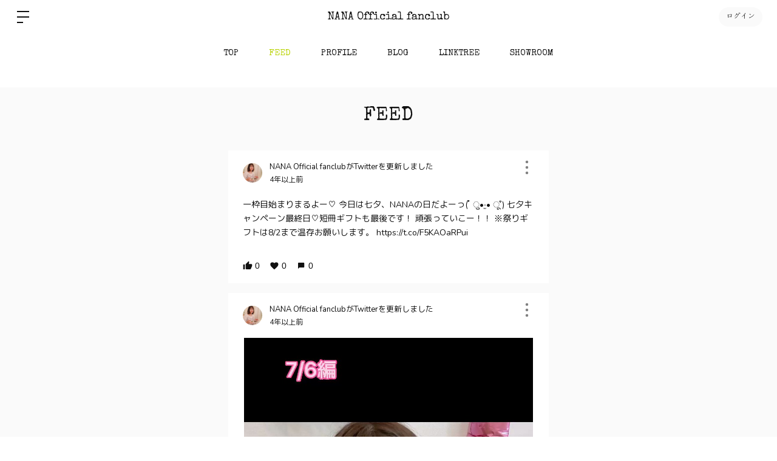

--- FILE ---
content_type: text/html; charset=utf-8
request_url: https://nana1225.bitfan.id/feed/contents?page=61
body_size: 33086
content:
<!doctype html>
<html lang="ja">
  <head prefix="og: http://ogp.me/ns# fb: http://ogp.me/ns/fb#">
    <meta charset="utf-8">
<meta http-equiv="x-ua-compatible" content="ie=edge">
<script type="text/javascript">window.NREUM||(NREUM={});NREUM.info={"beacon":"bam.nr-data.net","errorBeacon":"bam.nr-data.net","licenseKey":"NRJS-48d1a7dacbd30ee64c6","applicationID":"798079491","transactionName":"dgkKQUBZVAhVQh1LRFcCC1hTX1ZLVlVXXB5WCQpBV1hMFx9ZXFxUTQ==","queueTime":0,"applicationTime":259,"agent":""}</script>
<script type="text/javascript">(window.NREUM||(NREUM={})).init={privacy:{cookies_enabled:false},ajax:{deny_list:["bam.nr-data.net"]},feature_flags:["soft_nav"]};(window.NREUM||(NREUM={})).loader_config={xpid:"Vg8FVVNVDhAHXVlSAAgDX1U=",licenseKey:"NRJS-48d1a7dacbd30ee64c6",applicationID:"798079491",browserID:"798079847"};;/*! For license information please see nr-loader-full-1.308.0.min.js.LICENSE.txt */
(()=>{var e,t,r={384:(e,t,r)=>{"use strict";r.d(t,{NT:()=>a,US:()=>u,Zm:()=>o,bQ:()=>d,dV:()=>c,pV:()=>l});var n=r(6154),i=r(1863),s=r(1910);const a={beacon:"bam.nr-data.net",errorBeacon:"bam.nr-data.net"};function o(){return n.gm.NREUM||(n.gm.NREUM={}),void 0===n.gm.newrelic&&(n.gm.newrelic=n.gm.NREUM),n.gm.NREUM}function c(){let e=o();return e.o||(e.o={ST:n.gm.setTimeout,SI:n.gm.setImmediate||n.gm.setInterval,CT:n.gm.clearTimeout,XHR:n.gm.XMLHttpRequest,REQ:n.gm.Request,EV:n.gm.Event,PR:n.gm.Promise,MO:n.gm.MutationObserver,FETCH:n.gm.fetch,WS:n.gm.WebSocket},(0,s.i)(...Object.values(e.o))),e}function d(e,t){let r=o();r.initializedAgents??={},t.initializedAt={ms:(0,i.t)(),date:new Date},r.initializedAgents[e]=t}function u(e,t){o()[e]=t}function l(){return function(){let e=o();const t=e.info||{};e.info={beacon:a.beacon,errorBeacon:a.errorBeacon,...t}}(),function(){let e=o();const t=e.init||{};e.init={...t}}(),c(),function(){let e=o();const t=e.loader_config||{};e.loader_config={...t}}(),o()}},782:(e,t,r)=>{"use strict";r.d(t,{T:()=>n});const n=r(860).K7.pageViewTiming},860:(e,t,r)=>{"use strict";r.d(t,{$J:()=>u,K7:()=>c,P3:()=>d,XX:()=>i,Yy:()=>o,df:()=>s,qY:()=>n,v4:()=>a});const n="events",i="jserrors",s="browser/blobs",a="rum",o="browser/logs",c={ajax:"ajax",genericEvents:"generic_events",jserrors:i,logging:"logging",metrics:"metrics",pageAction:"page_action",pageViewEvent:"page_view_event",pageViewTiming:"page_view_timing",sessionReplay:"session_replay",sessionTrace:"session_trace",softNav:"soft_navigations",spa:"spa"},d={[c.pageViewEvent]:1,[c.pageViewTiming]:2,[c.metrics]:3,[c.jserrors]:4,[c.spa]:5,[c.ajax]:6,[c.sessionTrace]:7,[c.softNav]:8,[c.sessionReplay]:9,[c.logging]:10,[c.genericEvents]:11},u={[c.pageViewEvent]:a,[c.pageViewTiming]:n,[c.ajax]:n,[c.spa]:n,[c.softNav]:n,[c.metrics]:i,[c.jserrors]:i,[c.sessionTrace]:s,[c.sessionReplay]:s,[c.logging]:o,[c.genericEvents]:"ins"}},944:(e,t,r)=>{"use strict";r.d(t,{R:()=>i});var n=r(3241);function i(e,t){"function"==typeof console.debug&&(console.debug("New Relic Warning: https://github.com/newrelic/newrelic-browser-agent/blob/main/docs/warning-codes.md#".concat(e),t),(0,n.W)({agentIdentifier:null,drained:null,type:"data",name:"warn",feature:"warn",data:{code:e,secondary:t}}))}},993:(e,t,r)=>{"use strict";r.d(t,{A$:()=>s,ET:()=>a,TZ:()=>o,p_:()=>i});var n=r(860);const i={ERROR:"ERROR",WARN:"WARN",INFO:"INFO",DEBUG:"DEBUG",TRACE:"TRACE"},s={OFF:0,ERROR:1,WARN:2,INFO:3,DEBUG:4,TRACE:5},a="log",o=n.K7.logging},1541:(e,t,r)=>{"use strict";r.d(t,{U:()=>i,f:()=>n});const n={MFE:"MFE",BA:"BA"};function i(e,t){if(2!==t?.harvestEndpointVersion)return{};const r=t.agentRef.runtime.appMetadata.agents[0].entityGuid;return e?{"source.id":e.id,"source.name":e.name,"source.type":e.type,"parent.id":e.parent?.id||r,"parent.type":e.parent?.type||n.BA}:{"entity.guid":r,appId:t.agentRef.info.applicationID}}},1687:(e,t,r)=>{"use strict";r.d(t,{Ak:()=>d,Ze:()=>h,x3:()=>u});var n=r(3241),i=r(7836),s=r(3606),a=r(860),o=r(2646);const c={};function d(e,t){const r={staged:!1,priority:a.P3[t]||0};l(e),c[e].get(t)||c[e].set(t,r)}function u(e,t){e&&c[e]&&(c[e].get(t)&&c[e].delete(t),p(e,t,!1),c[e].size&&f(e))}function l(e){if(!e)throw new Error("agentIdentifier required");c[e]||(c[e]=new Map)}function h(e="",t="feature",r=!1){if(l(e),!e||!c[e].get(t)||r)return p(e,t);c[e].get(t).staged=!0,f(e)}function f(e){const t=Array.from(c[e]);t.every(([e,t])=>t.staged)&&(t.sort((e,t)=>e[1].priority-t[1].priority),t.forEach(([t])=>{c[e].delete(t),p(e,t)}))}function p(e,t,r=!0){const a=e?i.ee.get(e):i.ee,c=s.i.handlers;if(!a.aborted&&a.backlog&&c){if((0,n.W)({agentIdentifier:e,type:"lifecycle",name:"drain",feature:t}),r){const e=a.backlog[t],r=c[t];if(r){for(let t=0;e&&t<e.length;++t)g(e[t],r);Object.entries(r).forEach(([e,t])=>{Object.values(t||{}).forEach(t=>{t[0]?.on&&t[0]?.context()instanceof o.y&&t[0].on(e,t[1])})})}}a.isolatedBacklog||delete c[t],a.backlog[t]=null,a.emit("drain-"+t,[])}}function g(e,t){var r=e[1];Object.values(t[r]||{}).forEach(t=>{var r=e[0];if(t[0]===r){var n=t[1],i=e[3],s=e[2];n.apply(i,s)}})}},1738:(e,t,r)=>{"use strict";r.d(t,{U:()=>f,Y:()=>h});var n=r(3241),i=r(9908),s=r(1863),a=r(944),o=r(5701),c=r(3969),d=r(8362),u=r(860),l=r(4261);function h(e,t,r,s){const h=s||r;!h||h[e]&&h[e]!==d.d.prototype[e]||(h[e]=function(){(0,i.p)(c.xV,["API/"+e+"/called"],void 0,u.K7.metrics,r.ee),(0,n.W)({agentIdentifier:r.agentIdentifier,drained:!!o.B?.[r.agentIdentifier],type:"data",name:"api",feature:l.Pl+e,data:{}});try{return t.apply(this,arguments)}catch(e){(0,a.R)(23,e)}})}function f(e,t,r,n,a){const o=e.info;null===r?delete o.jsAttributes[t]:o.jsAttributes[t]=r,(a||null===r)&&(0,i.p)(l.Pl+n,[(0,s.t)(),t,r],void 0,"session",e.ee)}},1741:(e,t,r)=>{"use strict";r.d(t,{W:()=>s});var n=r(944),i=r(4261);class s{#e(e,...t){if(this[e]!==s.prototype[e])return this[e](...t);(0,n.R)(35,e)}addPageAction(e,t){return this.#e(i.hG,e,t)}register(e){return this.#e(i.eY,e)}recordCustomEvent(e,t){return this.#e(i.fF,e,t)}setPageViewName(e,t){return this.#e(i.Fw,e,t)}setCustomAttribute(e,t,r){return this.#e(i.cD,e,t,r)}noticeError(e,t){return this.#e(i.o5,e,t)}setUserId(e,t=!1){return this.#e(i.Dl,e,t)}setApplicationVersion(e){return this.#e(i.nb,e)}setErrorHandler(e){return this.#e(i.bt,e)}addRelease(e,t){return this.#e(i.k6,e,t)}log(e,t){return this.#e(i.$9,e,t)}start(){return this.#e(i.d3)}finished(e){return this.#e(i.BL,e)}recordReplay(){return this.#e(i.CH)}pauseReplay(){return this.#e(i.Tb)}addToTrace(e){return this.#e(i.U2,e)}setCurrentRouteName(e){return this.#e(i.PA,e)}interaction(e){return this.#e(i.dT,e)}wrapLogger(e,t,r){return this.#e(i.Wb,e,t,r)}measure(e,t){return this.#e(i.V1,e,t)}consent(e){return this.#e(i.Pv,e)}}},1863:(e,t,r)=>{"use strict";function n(){return Math.floor(performance.now())}r.d(t,{t:()=>n})},1910:(e,t,r)=>{"use strict";r.d(t,{i:()=>s});var n=r(944);const i=new Map;function s(...e){return e.every(e=>{if(i.has(e))return i.get(e);const t="function"==typeof e?e.toString():"",r=t.includes("[native code]"),s=t.includes("nrWrapper");return r||s||(0,n.R)(64,e?.name||t),i.set(e,r),r})}},2555:(e,t,r)=>{"use strict";r.d(t,{D:()=>o,f:()=>a});var n=r(384),i=r(8122);const s={beacon:n.NT.beacon,errorBeacon:n.NT.errorBeacon,licenseKey:void 0,applicationID:void 0,sa:void 0,queueTime:void 0,applicationTime:void 0,ttGuid:void 0,user:void 0,account:void 0,product:void 0,extra:void 0,jsAttributes:{},userAttributes:void 0,atts:void 0,transactionName:void 0,tNamePlain:void 0};function a(e){try{return!!e.licenseKey&&!!e.errorBeacon&&!!e.applicationID}catch(e){return!1}}const o=e=>(0,i.a)(e,s)},2614:(e,t,r)=>{"use strict";r.d(t,{BB:()=>a,H3:()=>n,g:()=>d,iL:()=>c,tS:()=>o,uh:()=>i,wk:()=>s});const n="NRBA",i="SESSION",s=144e5,a=18e5,o={STARTED:"session-started",PAUSE:"session-pause",RESET:"session-reset",RESUME:"session-resume",UPDATE:"session-update"},c={SAME_TAB:"same-tab",CROSS_TAB:"cross-tab"},d={OFF:0,FULL:1,ERROR:2}},2646:(e,t,r)=>{"use strict";r.d(t,{y:()=>n});class n{constructor(e){this.contextId=e}}},2843:(e,t,r)=>{"use strict";r.d(t,{G:()=>s,u:()=>i});var n=r(3878);function i(e,t=!1,r,i){(0,n.DD)("visibilitychange",function(){if(t)return void("hidden"===document.visibilityState&&e());e(document.visibilityState)},r,i)}function s(e,t,r){(0,n.sp)("pagehide",e,t,r)}},3241:(e,t,r)=>{"use strict";r.d(t,{W:()=>s});var n=r(6154);const i="newrelic";function s(e={}){try{n.gm.dispatchEvent(new CustomEvent(i,{detail:e}))}catch(e){}}},3304:(e,t,r)=>{"use strict";r.d(t,{A:()=>s});var n=r(7836);const i=()=>{const e=new WeakSet;return(t,r)=>{if("object"==typeof r&&null!==r){if(e.has(r))return;e.add(r)}return r}};function s(e){try{return JSON.stringify(e,i())??""}catch(e){try{n.ee.emit("internal-error",[e])}catch(e){}return""}}},3333:(e,t,r)=>{"use strict";r.d(t,{$v:()=>u,TZ:()=>n,Xh:()=>c,Zp:()=>i,kd:()=>d,mq:()=>o,nf:()=>a,qN:()=>s});const n=r(860).K7.genericEvents,i=["auxclick","click","copy","keydown","paste","scrollend"],s=["focus","blur"],a=4,o=1e3,c=2e3,d=["PageAction","UserAction","BrowserPerformance"],u={RESOURCES:"experimental.resources",REGISTER:"register"}},3434:(e,t,r)=>{"use strict";r.d(t,{Jt:()=>s,YM:()=>d});var n=r(7836),i=r(5607);const s="nr@original:".concat(i.W),a=50;var o=Object.prototype.hasOwnProperty,c=!1;function d(e,t){return e||(e=n.ee),r.inPlace=function(e,t,n,i,s){n||(n="");const a="-"===n.charAt(0);for(let o=0;o<t.length;o++){const c=t[o],d=e[c];l(d)||(e[c]=r(d,a?c+n:n,i,c,s))}},r.flag=s,r;function r(t,r,n,c,d){return l(t)?t:(r||(r=""),nrWrapper[s]=t,function(e,t,r){if(Object.defineProperty&&Object.keys)try{return Object.keys(e).forEach(function(r){Object.defineProperty(t,r,{get:function(){return e[r]},set:function(t){return e[r]=t,t}})}),t}catch(e){u([e],r)}for(var n in e)o.call(e,n)&&(t[n]=e[n])}(t,nrWrapper,e),nrWrapper);function nrWrapper(){var s,o,l,h;let f;try{o=this,s=[...arguments],l="function"==typeof n?n(s,o):n||{}}catch(t){u([t,"",[s,o,c],l],e)}i(r+"start",[s,o,c],l,d);const p=performance.now();let g;try{return h=t.apply(o,s),g=performance.now(),h}catch(e){throw g=performance.now(),i(r+"err",[s,o,e],l,d),f=e,f}finally{const e=g-p,t={start:p,end:g,duration:e,isLongTask:e>=a,methodName:c,thrownError:f};t.isLongTask&&i("long-task",[t,o],l,d),i(r+"end",[s,o,h],l,d)}}}function i(r,n,i,s){if(!c||t){var a=c;c=!0;try{e.emit(r,n,i,t,s)}catch(t){u([t,r,n,i],e)}c=a}}}function u(e,t){t||(t=n.ee);try{t.emit("internal-error",e)}catch(e){}}function l(e){return!(e&&"function"==typeof e&&e.apply&&!e[s])}},3606:(e,t,r)=>{"use strict";r.d(t,{i:()=>s});var n=r(9908);s.on=a;var i=s.handlers={};function s(e,t,r,s){a(s||n.d,i,e,t,r)}function a(e,t,r,i,s){s||(s="feature"),e||(e=n.d);var a=t[s]=t[s]||{};(a[r]=a[r]||[]).push([e,i])}},3738:(e,t,r)=>{"use strict";r.d(t,{He:()=>i,Kp:()=>o,Lc:()=>d,Rz:()=>u,TZ:()=>n,bD:()=>s,d3:()=>a,jx:()=>l,sl:()=>h,uP:()=>c});const n=r(860).K7.sessionTrace,i="bstResource",s="resource",a="-start",o="-end",c="fn"+a,d="fn"+o,u="pushState",l=1e3,h=3e4},3785:(e,t,r)=>{"use strict";r.d(t,{R:()=>c,b:()=>d});var n=r(9908),i=r(1863),s=r(860),a=r(3969),o=r(993);function c(e,t,r={},c=o.p_.INFO,d=!0,u,l=(0,i.t)()){(0,n.p)(a.xV,["API/logging/".concat(c.toLowerCase(),"/called")],void 0,s.K7.metrics,e),(0,n.p)(o.ET,[l,t,r,c,d,u],void 0,s.K7.logging,e)}function d(e){return"string"==typeof e&&Object.values(o.p_).some(t=>t===e.toUpperCase().trim())}},3878:(e,t,r)=>{"use strict";function n(e,t){return{capture:e,passive:!1,signal:t}}function i(e,t,r=!1,i){window.addEventListener(e,t,n(r,i))}function s(e,t,r=!1,i){document.addEventListener(e,t,n(r,i))}r.d(t,{DD:()=>s,jT:()=>n,sp:()=>i})},3969:(e,t,r)=>{"use strict";r.d(t,{TZ:()=>n,XG:()=>o,rs:()=>i,xV:()=>a,z_:()=>s});const n=r(860).K7.metrics,i="sm",s="cm",a="storeSupportabilityMetrics",o="storeEventMetrics"},4234:(e,t,r)=>{"use strict";r.d(t,{W:()=>s});var n=r(7836),i=r(1687);class s{constructor(e,t){this.agentIdentifier=e,this.ee=n.ee.get(e),this.featureName=t,this.blocked=!1}deregisterDrain(){(0,i.x3)(this.agentIdentifier,this.featureName)}}},4261:(e,t,r)=>{"use strict";r.d(t,{$9:()=>d,BL:()=>o,CH:()=>f,Dl:()=>w,Fw:()=>y,PA:()=>m,Pl:()=>n,Pv:()=>T,Tb:()=>l,U2:()=>s,V1:()=>E,Wb:()=>x,bt:()=>b,cD:()=>v,d3:()=>R,dT:()=>c,eY:()=>p,fF:()=>h,hG:()=>i,k6:()=>a,nb:()=>g,o5:()=>u});const n="api-",i="addPageAction",s="addToTrace",a="addRelease",o="finished",c="interaction",d="log",u="noticeError",l="pauseReplay",h="recordCustomEvent",f="recordReplay",p="register",g="setApplicationVersion",m="setCurrentRouteName",v="setCustomAttribute",b="setErrorHandler",y="setPageViewName",w="setUserId",R="start",x="wrapLogger",E="measure",T="consent"},5205:(e,t,r)=>{"use strict";r.d(t,{j:()=>S});var n=r(384),i=r(1741);var s=r(2555),a=r(3333);const o=e=>{if(!e||"string"!=typeof e)return!1;try{document.createDocumentFragment().querySelector(e)}catch{return!1}return!0};var c=r(2614),d=r(944),u=r(8122);const l="[data-nr-mask]",h=e=>(0,u.a)(e,(()=>{const e={feature_flags:[],experimental:{allow_registered_children:!1,resources:!1},mask_selector:"*",block_selector:"[data-nr-block]",mask_input_options:{color:!1,date:!1,"datetime-local":!1,email:!1,month:!1,number:!1,range:!1,search:!1,tel:!1,text:!1,time:!1,url:!1,week:!1,textarea:!1,select:!1,password:!0}};return{ajax:{deny_list:void 0,block_internal:!0,enabled:!0,autoStart:!0},api:{get allow_registered_children(){return e.feature_flags.includes(a.$v.REGISTER)||e.experimental.allow_registered_children},set allow_registered_children(t){e.experimental.allow_registered_children=t},duplicate_registered_data:!1},browser_consent_mode:{enabled:!1},distributed_tracing:{enabled:void 0,exclude_newrelic_header:void 0,cors_use_newrelic_header:void 0,cors_use_tracecontext_headers:void 0,allowed_origins:void 0},get feature_flags(){return e.feature_flags},set feature_flags(t){e.feature_flags=t},generic_events:{enabled:!0,autoStart:!0},harvest:{interval:30},jserrors:{enabled:!0,autoStart:!0},logging:{enabled:!0,autoStart:!0},metrics:{enabled:!0,autoStart:!0},obfuscate:void 0,page_action:{enabled:!0},page_view_event:{enabled:!0,autoStart:!0},page_view_timing:{enabled:!0,autoStart:!0},performance:{capture_marks:!1,capture_measures:!1,capture_detail:!0,resources:{get enabled(){return e.feature_flags.includes(a.$v.RESOURCES)||e.experimental.resources},set enabled(t){e.experimental.resources=t},asset_types:[],first_party_domains:[],ignore_newrelic:!0}},privacy:{cookies_enabled:!0},proxy:{assets:void 0,beacon:void 0},session:{expiresMs:c.wk,inactiveMs:c.BB},session_replay:{autoStart:!0,enabled:!1,preload:!1,sampling_rate:10,error_sampling_rate:100,collect_fonts:!1,inline_images:!1,fix_stylesheets:!0,mask_all_inputs:!0,get mask_text_selector(){return e.mask_selector},set mask_text_selector(t){o(t)?e.mask_selector="".concat(t,",").concat(l):""===t||null===t?e.mask_selector=l:(0,d.R)(5,t)},get block_class(){return"nr-block"},get ignore_class(){return"nr-ignore"},get mask_text_class(){return"nr-mask"},get block_selector(){return e.block_selector},set block_selector(t){o(t)?e.block_selector+=",".concat(t):""!==t&&(0,d.R)(6,t)},get mask_input_options(){return e.mask_input_options},set mask_input_options(t){t&&"object"==typeof t?e.mask_input_options={...t,password:!0}:(0,d.R)(7,t)}},session_trace:{enabled:!0,autoStart:!0},soft_navigations:{enabled:!0,autoStart:!0},spa:{enabled:!0,autoStart:!0},ssl:void 0,user_actions:{enabled:!0,elementAttributes:["id","className","tagName","type"]}}})());var f=r(6154),p=r(9324);let g=0;const m={buildEnv:p.F3,distMethod:p.Xs,version:p.xv,originTime:f.WN},v={consented:!1},b={appMetadata:{},get consented(){return this.session?.state?.consent||v.consented},set consented(e){v.consented=e},customTransaction:void 0,denyList:void 0,disabled:!1,harvester:void 0,isolatedBacklog:!1,isRecording:!1,loaderType:void 0,maxBytes:3e4,obfuscator:void 0,onerror:void 0,ptid:void 0,releaseIds:{},session:void 0,timeKeeper:void 0,registeredEntities:[],jsAttributesMetadata:{bytes:0},get harvestCount(){return++g}},y=e=>{const t=(0,u.a)(e,b),r=Object.keys(m).reduce((e,t)=>(e[t]={value:m[t],writable:!1,configurable:!0,enumerable:!0},e),{});return Object.defineProperties(t,r)};var w=r(5701);const R=e=>{const t=e.startsWith("http");e+="/",r.p=t?e:"https://"+e};var x=r(7836),E=r(3241);const T={accountID:void 0,trustKey:void 0,agentID:void 0,licenseKey:void 0,applicationID:void 0,xpid:void 0},A=e=>(0,u.a)(e,T),_=new Set;function S(e,t={},r,a){let{init:o,info:c,loader_config:d,runtime:u={},exposed:l=!0}=t;if(!c){const e=(0,n.pV)();o=e.init,c=e.info,d=e.loader_config}e.init=h(o||{}),e.loader_config=A(d||{}),c.jsAttributes??={},f.bv&&(c.jsAttributes.isWorker=!0),e.info=(0,s.D)(c);const p=e.init,g=[c.beacon,c.errorBeacon];_.has(e.agentIdentifier)||(p.proxy.assets&&(R(p.proxy.assets),g.push(p.proxy.assets)),p.proxy.beacon&&g.push(p.proxy.beacon),e.beacons=[...g],function(e){const t=(0,n.pV)();Object.getOwnPropertyNames(i.W.prototype).forEach(r=>{const n=i.W.prototype[r];if("function"!=typeof n||"constructor"===n)return;let s=t[r];e[r]&&!1!==e.exposed&&"micro-agent"!==e.runtime?.loaderType&&(t[r]=(...t)=>{const n=e[r](...t);return s?s(...t):n})})}(e),(0,n.US)("activatedFeatures",w.B)),u.denyList=[...p.ajax.deny_list||[],...p.ajax.block_internal?g:[]],u.ptid=e.agentIdentifier,u.loaderType=r,e.runtime=y(u),_.has(e.agentIdentifier)||(e.ee=x.ee.get(e.agentIdentifier),e.exposed=l,(0,E.W)({agentIdentifier:e.agentIdentifier,drained:!!w.B?.[e.agentIdentifier],type:"lifecycle",name:"initialize",feature:void 0,data:e.config})),_.add(e.agentIdentifier)}},5270:(e,t,r)=>{"use strict";r.d(t,{Aw:()=>a,SR:()=>s,rF:()=>o});var n=r(384),i=r(7767);function s(e){return!!(0,n.dV)().o.MO&&(0,i.V)(e)&&!0===e?.session_trace.enabled}function a(e){return!0===e?.session_replay.preload&&s(e)}function o(e,t){try{if("string"==typeof t?.type){if("password"===t.type.toLowerCase())return"*".repeat(e?.length||0);if(void 0!==t?.dataset?.nrUnmask||t?.classList?.contains("nr-unmask"))return e}}catch(e){}return"string"==typeof e?e.replace(/[\S]/g,"*"):"*".repeat(e?.length||0)}},5289:(e,t,r)=>{"use strict";r.d(t,{GG:()=>a,Qr:()=>c,sB:()=>o});var n=r(3878),i=r(6389);function s(){return"undefined"==typeof document||"complete"===document.readyState}function a(e,t){if(s())return e();const r=(0,i.J)(e),a=setInterval(()=>{s()&&(clearInterval(a),r())},500);(0,n.sp)("load",r,t)}function o(e){if(s())return e();(0,n.DD)("DOMContentLoaded",e)}function c(e){if(s())return e();(0,n.sp)("popstate",e)}},5607:(e,t,r)=>{"use strict";r.d(t,{W:()=>n});const n=(0,r(9566).bz)()},5701:(e,t,r)=>{"use strict";r.d(t,{B:()=>s,t:()=>a});var n=r(3241);const i=new Set,s={};function a(e,t){const r=t.agentIdentifier;s[r]??={},e&&"object"==typeof e&&(i.has(r)||(t.ee.emit("rumresp",[e]),s[r]=e,i.add(r),(0,n.W)({agentIdentifier:r,loaded:!0,drained:!0,type:"lifecycle",name:"load",feature:void 0,data:e})))}},6154:(e,t,r)=>{"use strict";r.d(t,{OF:()=>d,RI:()=>i,WN:()=>h,bv:()=>s,eN:()=>f,gm:()=>a,lR:()=>l,m:()=>c,mw:()=>o,sb:()=>u});var n=r(1863);const i="undefined"!=typeof window&&!!window.document,s="undefined"!=typeof WorkerGlobalScope&&("undefined"!=typeof self&&self instanceof WorkerGlobalScope&&self.navigator instanceof WorkerNavigator||"undefined"!=typeof globalThis&&globalThis instanceof WorkerGlobalScope&&globalThis.navigator instanceof WorkerNavigator),a=i?window:"undefined"!=typeof WorkerGlobalScope&&("undefined"!=typeof self&&self instanceof WorkerGlobalScope&&self||"undefined"!=typeof globalThis&&globalThis instanceof WorkerGlobalScope&&globalThis),o=Boolean("hidden"===a?.document?.visibilityState),c=""+a?.location,d=/iPad|iPhone|iPod/.test(a.navigator?.userAgent),u=d&&"undefined"==typeof SharedWorker,l=(()=>{const e=a.navigator?.userAgent?.match(/Firefox[/\s](\d+\.\d+)/);return Array.isArray(e)&&e.length>=2?+e[1]:0})(),h=Date.now()-(0,n.t)(),f=()=>"undefined"!=typeof PerformanceNavigationTiming&&a?.performance?.getEntriesByType("navigation")?.[0]?.responseStart},6344:(e,t,r)=>{"use strict";r.d(t,{BB:()=>u,Qb:()=>l,TZ:()=>i,Ug:()=>a,Vh:()=>s,_s:()=>o,bc:()=>d,yP:()=>c});var n=r(2614);const i=r(860).K7.sessionReplay,s="errorDuringReplay",a=.12,o={DomContentLoaded:0,Load:1,FullSnapshot:2,IncrementalSnapshot:3,Meta:4,Custom:5},c={[n.g.ERROR]:15e3,[n.g.FULL]:3e5,[n.g.OFF]:0},d={RESET:{message:"Session was reset",sm:"Reset"},IMPORT:{message:"Recorder failed to import",sm:"Import"},TOO_MANY:{message:"429: Too Many Requests",sm:"Too-Many"},TOO_BIG:{message:"Payload was too large",sm:"Too-Big"},CROSS_TAB:{message:"Session Entity was set to OFF on another tab",sm:"Cross-Tab"},ENTITLEMENTS:{message:"Session Replay is not allowed and will not be started",sm:"Entitlement"}},u=5e3,l={API:"api",RESUME:"resume",SWITCH_TO_FULL:"switchToFull",INITIALIZE:"initialize",PRELOAD:"preload"}},6389:(e,t,r)=>{"use strict";function n(e,t=500,r={}){const n=r?.leading||!1;let i;return(...r)=>{n&&void 0===i&&(e.apply(this,r),i=setTimeout(()=>{i=clearTimeout(i)},t)),n||(clearTimeout(i),i=setTimeout(()=>{e.apply(this,r)},t))}}function i(e){let t=!1;return(...r)=>{t||(t=!0,e.apply(this,r))}}r.d(t,{J:()=>i,s:()=>n})},6630:(e,t,r)=>{"use strict";r.d(t,{T:()=>n});const n=r(860).K7.pageViewEvent},6774:(e,t,r)=>{"use strict";r.d(t,{T:()=>n});const n=r(860).K7.jserrors},7295:(e,t,r)=>{"use strict";r.d(t,{Xv:()=>a,gX:()=>i,iW:()=>s});var n=[];function i(e){if(!e||s(e))return!1;if(0===n.length)return!0;if("*"===n[0].hostname)return!1;for(var t=0;t<n.length;t++){var r=n[t];if(r.hostname.test(e.hostname)&&r.pathname.test(e.pathname))return!1}return!0}function s(e){return void 0===e.hostname}function a(e){if(n=[],e&&e.length)for(var t=0;t<e.length;t++){let r=e[t];if(!r)continue;if("*"===r)return void(n=[{hostname:"*"}]);0===r.indexOf("http://")?r=r.substring(7):0===r.indexOf("https://")&&(r=r.substring(8));const i=r.indexOf("/");let s,a;i>0?(s=r.substring(0,i),a=r.substring(i)):(s=r,a="*");let[c]=s.split(":");n.push({hostname:o(c),pathname:o(a,!0)})}}function o(e,t=!1){const r=e.replace(/[.+?^${}()|[\]\\]/g,e=>"\\"+e).replace(/\*/g,".*?");return new RegExp((t?"^":"")+r+"$")}},7485:(e,t,r)=>{"use strict";r.d(t,{D:()=>i});var n=r(6154);function i(e){if(0===(e||"").indexOf("data:"))return{protocol:"data"};try{const t=new URL(e,location.href),r={port:t.port,hostname:t.hostname,pathname:t.pathname,search:t.search,protocol:t.protocol.slice(0,t.protocol.indexOf(":")),sameOrigin:t.protocol===n.gm?.location?.protocol&&t.host===n.gm?.location?.host};return r.port&&""!==r.port||("http:"===t.protocol&&(r.port="80"),"https:"===t.protocol&&(r.port="443")),r.pathname&&""!==r.pathname?r.pathname.startsWith("/")||(r.pathname="/".concat(r.pathname)):r.pathname="/",r}catch(e){return{}}}},7699:(e,t,r)=>{"use strict";r.d(t,{It:()=>s,KC:()=>o,No:()=>i,qh:()=>a});var n=r(860);const i=16e3,s=1e6,a="SESSION_ERROR",o={[n.K7.logging]:!0,[n.K7.genericEvents]:!1,[n.K7.jserrors]:!1,[n.K7.ajax]:!1}},7767:(e,t,r)=>{"use strict";r.d(t,{V:()=>i});var n=r(6154);const i=e=>n.RI&&!0===e?.privacy.cookies_enabled},7836:(e,t,r)=>{"use strict";r.d(t,{P:()=>o,ee:()=>c});var n=r(384),i=r(8990),s=r(2646),a=r(5607);const o="nr@context:".concat(a.W),c=function e(t,r){var n={},a={},u={},l=!1;try{l=16===r.length&&d.initializedAgents?.[r]?.runtime.isolatedBacklog}catch(e){}var h={on:p,addEventListener:p,removeEventListener:function(e,t){var r=n[e];if(!r)return;for(var i=0;i<r.length;i++)r[i]===t&&r.splice(i,1)},emit:function(e,r,n,i,s){!1!==s&&(s=!0);if(c.aborted&&!i)return;t&&s&&t.emit(e,r,n);var o=f(n);g(e).forEach(e=>{e.apply(o,r)});var d=v()[a[e]];d&&d.push([h,e,r,o]);return o},get:m,listeners:g,context:f,buffer:function(e,t){const r=v();if(t=t||"feature",h.aborted)return;Object.entries(e||{}).forEach(([e,n])=>{a[n]=t,t in r||(r[t]=[])})},abort:function(){h._aborted=!0,Object.keys(h.backlog).forEach(e=>{delete h.backlog[e]})},isBuffering:function(e){return!!v()[a[e]]},debugId:r,backlog:l?{}:t&&"object"==typeof t.backlog?t.backlog:{},isolatedBacklog:l};return Object.defineProperty(h,"aborted",{get:()=>{let e=h._aborted||!1;return e||(t&&(e=t.aborted),e)}}),h;function f(e){return e&&e instanceof s.y?e:e?(0,i.I)(e,o,()=>new s.y(o)):new s.y(o)}function p(e,t){n[e]=g(e).concat(t)}function g(e){return n[e]||[]}function m(t){return u[t]=u[t]||e(h,t)}function v(){return h.backlog}}(void 0,"globalEE"),d=(0,n.Zm)();d.ee||(d.ee=c)},8122:(e,t,r)=>{"use strict";r.d(t,{a:()=>i});var n=r(944);function i(e,t){try{if(!e||"object"!=typeof e)return(0,n.R)(3);if(!t||"object"!=typeof t)return(0,n.R)(4);const r=Object.create(Object.getPrototypeOf(t),Object.getOwnPropertyDescriptors(t)),s=0===Object.keys(r).length?e:r;for(let a in s)if(void 0!==e[a])try{if(null===e[a]){r[a]=null;continue}Array.isArray(e[a])&&Array.isArray(t[a])?r[a]=Array.from(new Set([...e[a],...t[a]])):"object"==typeof e[a]&&"object"==typeof t[a]?r[a]=i(e[a],t[a]):r[a]=e[a]}catch(e){r[a]||(0,n.R)(1,e)}return r}catch(e){(0,n.R)(2,e)}}},8139:(e,t,r)=>{"use strict";r.d(t,{u:()=>h});var n=r(7836),i=r(3434),s=r(8990),a=r(6154);const o={},c=a.gm.XMLHttpRequest,d="addEventListener",u="removeEventListener",l="nr@wrapped:".concat(n.P);function h(e){var t=function(e){return(e||n.ee).get("events")}(e);if(o[t.debugId]++)return t;o[t.debugId]=1;var r=(0,i.YM)(t,!0);function h(e){r.inPlace(e,[d,u],"-",p)}function p(e,t){return e[1]}return"getPrototypeOf"in Object&&(a.RI&&f(document,h),c&&f(c.prototype,h),f(a.gm,h)),t.on(d+"-start",function(e,t){var n=e[1];if(null!==n&&("function"==typeof n||"object"==typeof n)&&"newrelic"!==e[0]){var i=(0,s.I)(n,l,function(){var e={object:function(){if("function"!=typeof n.handleEvent)return;return n.handleEvent.apply(n,arguments)},function:n}[typeof n];return e?r(e,"fn-",null,e.name||"anonymous"):n});this.wrapped=e[1]=i}}),t.on(u+"-start",function(e){e[1]=this.wrapped||e[1]}),t}function f(e,t,...r){let n=e;for(;"object"==typeof n&&!Object.prototype.hasOwnProperty.call(n,d);)n=Object.getPrototypeOf(n);n&&t(n,...r)}},8362:(e,t,r)=>{"use strict";r.d(t,{d:()=>s});var n=r(9566),i=r(1741);class s extends i.W{agentIdentifier=(0,n.LA)(16)}},8374:(e,t,r)=>{r.nc=(()=>{try{return document?.currentScript?.nonce}catch(e){}return""})()},8990:(e,t,r)=>{"use strict";r.d(t,{I:()=>i});var n=Object.prototype.hasOwnProperty;function i(e,t,r){if(n.call(e,t))return e[t];var i=r();if(Object.defineProperty&&Object.keys)try{return Object.defineProperty(e,t,{value:i,writable:!0,enumerable:!1}),i}catch(e){}return e[t]=i,i}},9119:(e,t,r)=>{"use strict";r.d(t,{L:()=>s});var n=/([^?#]*)[^#]*(#[^?]*|$).*/,i=/([^?#]*)().*/;function s(e,t){return e?e.replace(t?n:i,"$1$2"):e}},9300:(e,t,r)=>{"use strict";r.d(t,{T:()=>n});const n=r(860).K7.ajax},9324:(e,t,r)=>{"use strict";r.d(t,{AJ:()=>a,F3:()=>i,Xs:()=>s,Yq:()=>o,xv:()=>n});const n="1.308.0",i="PROD",s="CDN",a="@newrelic/rrweb",o="1.0.1"},9566:(e,t,r)=>{"use strict";r.d(t,{LA:()=>o,ZF:()=>c,bz:()=>a,el:()=>d});var n=r(6154);const i="xxxxxxxx-xxxx-4xxx-yxxx-xxxxxxxxxxxx";function s(e,t){return e?15&e[t]:16*Math.random()|0}function a(){const e=n.gm?.crypto||n.gm?.msCrypto;let t,r=0;return e&&e.getRandomValues&&(t=e.getRandomValues(new Uint8Array(30))),i.split("").map(e=>"x"===e?s(t,r++).toString(16):"y"===e?(3&s()|8).toString(16):e).join("")}function o(e){const t=n.gm?.crypto||n.gm?.msCrypto;let r,i=0;t&&t.getRandomValues&&(r=t.getRandomValues(new Uint8Array(e)));const a=[];for(var o=0;o<e;o++)a.push(s(r,i++).toString(16));return a.join("")}function c(){return o(16)}function d(){return o(32)}},9908:(e,t,r)=>{"use strict";r.d(t,{d:()=>n,p:()=>i});var n=r(7836).ee.get("handle");function i(e,t,r,i,s){s?(s.buffer([e],i),s.emit(e,t,r)):(n.buffer([e],i),n.emit(e,t,r))}}},n={};function i(e){var t=n[e];if(void 0!==t)return t.exports;var s=n[e]={exports:{}};return r[e](s,s.exports,i),s.exports}i.m=r,i.d=(e,t)=>{for(var r in t)i.o(t,r)&&!i.o(e,r)&&Object.defineProperty(e,r,{enumerable:!0,get:t[r]})},i.f={},i.e=e=>Promise.all(Object.keys(i.f).reduce((t,r)=>(i.f[r](e,t),t),[])),i.u=e=>({95:"nr-full-compressor",222:"nr-full-recorder",891:"nr-full"}[e]+"-1.308.0.min.js"),i.o=(e,t)=>Object.prototype.hasOwnProperty.call(e,t),e={},t="NRBA-1.308.0.PROD:",i.l=(r,n,s,a)=>{if(e[r])e[r].push(n);else{var o,c;if(void 0!==s)for(var d=document.getElementsByTagName("script"),u=0;u<d.length;u++){var l=d[u];if(l.getAttribute("src")==r||l.getAttribute("data-webpack")==t+s){o=l;break}}if(!o){c=!0;var h={891:"sha512-fcveNDcpRQS9OweGhN4uJe88Qmg+EVyH6j/wngwL2Le0m7LYyz7q+JDx7KBxsdDF4TaPVsSmHg12T3pHwdLa7w==",222:"sha512-O8ZzdvgB4fRyt7k2Qrr4STpR+tCA2mcQEig6/dP3rRy9uEx1CTKQ6cQ7Src0361y7xS434ua+zIPo265ZpjlEg==",95:"sha512-jDWejat/6/UDex/9XjYoPPmpMPuEvBCSuCg/0tnihjbn5bh9mP3An0NzFV9T5Tc+3kKhaXaZA8UIKPAanD2+Gw=="};(o=document.createElement("script")).charset="utf-8",i.nc&&o.setAttribute("nonce",i.nc),o.setAttribute("data-webpack",t+s),o.src=r,0!==o.src.indexOf(window.location.origin+"/")&&(o.crossOrigin="anonymous"),h[a]&&(o.integrity=h[a])}e[r]=[n];var f=(t,n)=>{o.onerror=o.onload=null,clearTimeout(p);var i=e[r];if(delete e[r],o.parentNode&&o.parentNode.removeChild(o),i&&i.forEach(e=>e(n)),t)return t(n)},p=setTimeout(f.bind(null,void 0,{type:"timeout",target:o}),12e4);o.onerror=f.bind(null,o.onerror),o.onload=f.bind(null,o.onload),c&&document.head.appendChild(o)}},i.r=e=>{"undefined"!=typeof Symbol&&Symbol.toStringTag&&Object.defineProperty(e,Symbol.toStringTag,{value:"Module"}),Object.defineProperty(e,"__esModule",{value:!0})},i.p="https://js-agent.newrelic.com/",(()=>{var e={85:0,959:0};i.f.j=(t,r)=>{var n=i.o(e,t)?e[t]:void 0;if(0!==n)if(n)r.push(n[2]);else{var s=new Promise((r,i)=>n=e[t]=[r,i]);r.push(n[2]=s);var a=i.p+i.u(t),o=new Error;i.l(a,r=>{if(i.o(e,t)&&(0!==(n=e[t])&&(e[t]=void 0),n)){var s=r&&("load"===r.type?"missing":r.type),a=r&&r.target&&r.target.src;o.message="Loading chunk "+t+" failed: ("+s+": "+a+")",o.name="ChunkLoadError",o.type=s,o.request=a,n[1](o)}},"chunk-"+t,t)}};var t=(t,r)=>{var n,s,[a,o,c]=r,d=0;if(a.some(t=>0!==e[t])){for(n in o)i.o(o,n)&&(i.m[n]=o[n]);if(c)c(i)}for(t&&t(r);d<a.length;d++)s=a[d],i.o(e,s)&&e[s]&&e[s][0](),e[s]=0},r=self["webpackChunk:NRBA-1.308.0.PROD"]=self["webpackChunk:NRBA-1.308.0.PROD"]||[];r.forEach(t.bind(null,0)),r.push=t.bind(null,r.push.bind(r))})(),(()=>{"use strict";i(8374);var e=i(8362),t=i(860);const r=Object.values(t.K7);var n=i(5205);var s=i(9908),a=i(1863),o=i(4261),c=i(1738);var d=i(1687),u=i(4234),l=i(5289),h=i(6154),f=i(944),p=i(5270),g=i(7767),m=i(6389),v=i(7699);class b extends u.W{constructor(e,t){super(e.agentIdentifier,t),this.agentRef=e,this.abortHandler=void 0,this.featAggregate=void 0,this.loadedSuccessfully=void 0,this.onAggregateImported=new Promise(e=>{this.loadedSuccessfully=e}),this.deferred=Promise.resolve(),!1===e.init[this.featureName].autoStart?this.deferred=new Promise((t,r)=>{this.ee.on("manual-start-all",(0,m.J)(()=>{(0,d.Ak)(e.agentIdentifier,this.featureName),t()}))}):(0,d.Ak)(e.agentIdentifier,t)}importAggregator(e,t,r={}){if(this.featAggregate)return;const n=async()=>{let n;await this.deferred;try{if((0,g.V)(e.init)){const{setupAgentSession:t}=await i.e(891).then(i.bind(i,8766));n=t(e)}}catch(e){(0,f.R)(20,e),this.ee.emit("internal-error",[e]),(0,s.p)(v.qh,[e],void 0,this.featureName,this.ee)}try{if(!this.#t(this.featureName,n,e.init))return(0,d.Ze)(this.agentIdentifier,this.featureName),void this.loadedSuccessfully(!1);const{Aggregate:i}=await t();this.featAggregate=new i(e,r),e.runtime.harvester.initializedAggregates.push(this.featAggregate),this.loadedSuccessfully(!0)}catch(e){(0,f.R)(34,e),this.abortHandler?.(),(0,d.Ze)(this.agentIdentifier,this.featureName,!0),this.loadedSuccessfully(!1),this.ee&&this.ee.abort()}};h.RI?(0,l.GG)(()=>n(),!0):n()}#t(e,r,n){if(this.blocked)return!1;switch(e){case t.K7.sessionReplay:return(0,p.SR)(n)&&!!r;case t.K7.sessionTrace:return!!r;default:return!0}}}var y=i(6630),w=i(2614),R=i(3241);class x extends b{static featureName=y.T;constructor(e){var t;super(e,y.T),this.setupInspectionEvents(e.agentIdentifier),t=e,(0,c.Y)(o.Fw,function(e,r){"string"==typeof e&&("/"!==e.charAt(0)&&(e="/"+e),t.runtime.customTransaction=(r||"http://custom.transaction")+e,(0,s.p)(o.Pl+o.Fw,[(0,a.t)()],void 0,void 0,t.ee))},t),this.importAggregator(e,()=>i.e(891).then(i.bind(i,3718)))}setupInspectionEvents(e){const t=(t,r)=>{t&&(0,R.W)({agentIdentifier:e,timeStamp:t.timeStamp,loaded:"complete"===t.target.readyState,type:"window",name:r,data:t.target.location+""})};(0,l.sB)(e=>{t(e,"DOMContentLoaded")}),(0,l.GG)(e=>{t(e,"load")}),(0,l.Qr)(e=>{t(e,"navigate")}),this.ee.on(w.tS.UPDATE,(t,r)=>{(0,R.W)({agentIdentifier:e,type:"lifecycle",name:"session",data:r})})}}var E=i(384);class T extends e.d{constructor(e){var t;(super(),h.gm)?(this.features={},(0,E.bQ)(this.agentIdentifier,this),this.desiredFeatures=new Set(e.features||[]),this.desiredFeatures.add(x),(0,n.j)(this,e,e.loaderType||"agent"),t=this,(0,c.Y)(o.cD,function(e,r,n=!1){if("string"==typeof e){if(["string","number","boolean"].includes(typeof r)||null===r)return(0,c.U)(t,e,r,o.cD,n);(0,f.R)(40,typeof r)}else(0,f.R)(39,typeof e)},t),function(e){(0,c.Y)(o.Dl,function(t,r=!1){if("string"!=typeof t&&null!==t)return void(0,f.R)(41,typeof t);const n=e.info.jsAttributes["enduser.id"];r&&null!=n&&n!==t?(0,s.p)(o.Pl+"setUserIdAndResetSession",[t],void 0,"session",e.ee):(0,c.U)(e,"enduser.id",t,o.Dl,!0)},e)}(this),function(e){(0,c.Y)(o.nb,function(t){if("string"==typeof t||null===t)return(0,c.U)(e,"application.version",t,o.nb,!1);(0,f.R)(42,typeof t)},e)}(this),function(e){(0,c.Y)(o.d3,function(){e.ee.emit("manual-start-all")},e)}(this),function(e){(0,c.Y)(o.Pv,function(t=!0){if("boolean"==typeof t){if((0,s.p)(o.Pl+o.Pv,[t],void 0,"session",e.ee),e.runtime.consented=t,t){const t=e.features.page_view_event;t.onAggregateImported.then(e=>{const r=t.featAggregate;e&&!r.sentRum&&r.sendRum()})}}else(0,f.R)(65,typeof t)},e)}(this),this.run()):(0,f.R)(21)}get config(){return{info:this.info,init:this.init,loader_config:this.loader_config,runtime:this.runtime}}get api(){return this}run(){try{const e=function(e){const t={};return r.forEach(r=>{t[r]=!!e[r]?.enabled}),t}(this.init),n=[...this.desiredFeatures];n.sort((e,r)=>t.P3[e.featureName]-t.P3[r.featureName]),n.forEach(r=>{if(!e[r.featureName]&&r.featureName!==t.K7.pageViewEvent)return;if(r.featureName===t.K7.spa)return void(0,f.R)(67);const n=function(e){switch(e){case t.K7.ajax:return[t.K7.jserrors];case t.K7.sessionTrace:return[t.K7.ajax,t.K7.pageViewEvent];case t.K7.sessionReplay:return[t.K7.sessionTrace];case t.K7.pageViewTiming:return[t.K7.pageViewEvent];default:return[]}}(r.featureName).filter(e=>!(e in this.features));n.length>0&&(0,f.R)(36,{targetFeature:r.featureName,missingDependencies:n}),this.features[r.featureName]=new r(this)})}catch(e){(0,f.R)(22,e);for(const e in this.features)this.features[e].abortHandler?.();const t=(0,E.Zm)();delete t.initializedAgents[this.agentIdentifier]?.features,delete this.sharedAggregator;return t.ee.get(this.agentIdentifier).abort(),!1}}}var A=i(2843),_=i(782);class S extends b{static featureName=_.T;constructor(e){super(e,_.T),h.RI&&((0,A.u)(()=>(0,s.p)("docHidden",[(0,a.t)()],void 0,_.T,this.ee),!0),(0,A.G)(()=>(0,s.p)("winPagehide",[(0,a.t)()],void 0,_.T,this.ee)),this.importAggregator(e,()=>i.e(891).then(i.bind(i,9018))))}}var O=i(3969);class I extends b{static featureName=O.TZ;constructor(e){super(e,O.TZ),h.RI&&document.addEventListener("securitypolicyviolation",e=>{(0,s.p)(O.xV,["Generic/CSPViolation/Detected"],void 0,this.featureName,this.ee)}),this.importAggregator(e,()=>i.e(891).then(i.bind(i,6555)))}}var P=i(6774),k=i(3878),N=i(3304);class D{constructor(e,t,r,n,i){this.name="UncaughtError",this.message="string"==typeof e?e:(0,N.A)(e),this.sourceURL=t,this.line=r,this.column=n,this.__newrelic=i}}function j(e){return M(e)?e:new D(void 0!==e?.message?e.message:e,e?.filename||e?.sourceURL,e?.lineno||e?.line,e?.colno||e?.col,e?.__newrelic,e?.cause)}function C(e){const t="Unhandled Promise Rejection: ";if(!e?.reason)return;if(M(e.reason)){try{e.reason.message.startsWith(t)||(e.reason.message=t+e.reason.message)}catch(e){}return j(e.reason)}const r=j(e.reason);return(r.message||"").startsWith(t)||(r.message=t+r.message),r}function L(e){if(e.error instanceof SyntaxError&&!/:\d+$/.test(e.error.stack?.trim())){const t=new D(e.message,e.filename,e.lineno,e.colno,e.error.__newrelic,e.cause);return t.name=SyntaxError.name,t}return M(e.error)?e.error:j(e)}function M(e){return e instanceof Error&&!!e.stack}function B(e,r,n,i,o=(0,a.t)()){"string"==typeof e&&(e=new Error(e)),(0,s.p)("err",[e,o,!1,r,n.runtime.isRecording,void 0,i],void 0,t.K7.jserrors,n.ee),(0,s.p)("uaErr",[],void 0,t.K7.genericEvents,n.ee)}var H=i(1541),K=i(993),W=i(3785);function U(e,{customAttributes:t={},level:r=K.p_.INFO}={},n,i,s=(0,a.t)()){(0,W.R)(n.ee,e,t,r,!1,i,s)}function F(e,r,n,i,c=(0,a.t)()){(0,s.p)(o.Pl+o.hG,[c,e,r,i],void 0,t.K7.genericEvents,n.ee)}function V(e,r,n,i,c=(0,a.t)()){const{start:d,end:u,customAttributes:l}=r||{},h={customAttributes:l||{}};if("object"!=typeof h.customAttributes||"string"!=typeof e||0===e.length)return void(0,f.R)(57);const p=(e,t)=>null==e?t:"number"==typeof e?e:e instanceof PerformanceMark?e.startTime:Number.NaN;if(h.start=p(d,0),h.end=p(u,c),Number.isNaN(h.start)||Number.isNaN(h.end))(0,f.R)(57);else{if(h.duration=h.end-h.start,!(h.duration<0))return(0,s.p)(o.Pl+o.V1,[h,e,i],void 0,t.K7.genericEvents,n.ee),h;(0,f.R)(58)}}function z(e,r={},n,i,c=(0,a.t)()){(0,s.p)(o.Pl+o.fF,[c,e,r,i],void 0,t.K7.genericEvents,n.ee)}function G(e){(0,c.Y)(o.eY,function(t){return Y(e,t)},e)}function Y(e,r,n){(0,f.R)(54,"newrelic.register"),r||={},r.type=H.f.MFE,r.licenseKey||=e.info.licenseKey,r.blocked=!1,r.parent=n||{},Array.isArray(r.tags)||(r.tags=[]);const i={};r.tags.forEach(e=>{"name"!==e&&"id"!==e&&(i["source.".concat(e)]=!0)}),r.isolated??=!0;let o=()=>{};const c=e.runtime.registeredEntities;if(!r.isolated){const e=c.find(({metadata:{target:{id:e}}})=>e===r.id&&!r.isolated);if(e)return e}const d=e=>{r.blocked=!0,o=e};function u(e){return"string"==typeof e&&!!e.trim()&&e.trim().length<501||"number"==typeof e}e.init.api.allow_registered_children||d((0,m.J)(()=>(0,f.R)(55))),u(r.id)&&u(r.name)||d((0,m.J)(()=>(0,f.R)(48,r)));const l={addPageAction:(t,n={})=>g(F,[t,{...i,...n},e],r),deregister:()=>{d((0,m.J)(()=>(0,f.R)(68)))},log:(t,n={})=>g(U,[t,{...n,customAttributes:{...i,...n.customAttributes||{}}},e],r),measure:(t,n={})=>g(V,[t,{...n,customAttributes:{...i,...n.customAttributes||{}}},e],r),noticeError:(t,n={})=>g(B,[t,{...i,...n},e],r),register:(t={})=>g(Y,[e,t],l.metadata.target),recordCustomEvent:(t,n={})=>g(z,[t,{...i,...n},e],r),setApplicationVersion:e=>p("application.version",e),setCustomAttribute:(e,t)=>p(e,t),setUserId:e=>p("enduser.id",e),metadata:{customAttributes:i,target:r}},h=()=>(r.blocked&&o(),r.blocked);h()||c.push(l);const p=(e,t)=>{h()||(i[e]=t)},g=(r,n,i)=>{if(h())return;const o=(0,a.t)();(0,s.p)(O.xV,["API/register/".concat(r.name,"/called")],void 0,t.K7.metrics,e.ee);try{if(e.init.api.duplicate_registered_data&&"register"!==r.name){let e=n;if(n[1]instanceof Object){const t={"child.id":i.id,"child.type":i.type};e="customAttributes"in n[1]?[n[0],{...n[1],customAttributes:{...n[1].customAttributes,...t}},...n.slice(2)]:[n[0],{...n[1],...t},...n.slice(2)]}r(...e,void 0,o)}return r(...n,i,o)}catch(e){(0,f.R)(50,e)}};return l}class q extends b{static featureName=P.T;constructor(e){var t;super(e,P.T),t=e,(0,c.Y)(o.o5,(e,r)=>B(e,r,t),t),function(e){(0,c.Y)(o.bt,function(t){e.runtime.onerror=t},e)}(e),function(e){let t=0;(0,c.Y)(o.k6,function(e,r){++t>10||(this.runtime.releaseIds[e.slice(-200)]=(""+r).slice(-200))},e)}(e),G(e);try{this.removeOnAbort=new AbortController}catch(e){}this.ee.on("internal-error",(t,r)=>{this.abortHandler&&(0,s.p)("ierr",[j(t),(0,a.t)(),!0,{},e.runtime.isRecording,r],void 0,this.featureName,this.ee)}),h.gm.addEventListener("unhandledrejection",t=>{this.abortHandler&&(0,s.p)("err",[C(t),(0,a.t)(),!1,{unhandledPromiseRejection:1},e.runtime.isRecording],void 0,this.featureName,this.ee)},(0,k.jT)(!1,this.removeOnAbort?.signal)),h.gm.addEventListener("error",t=>{this.abortHandler&&(0,s.p)("err",[L(t),(0,a.t)(),!1,{},e.runtime.isRecording],void 0,this.featureName,this.ee)},(0,k.jT)(!1,this.removeOnAbort?.signal)),this.abortHandler=this.#r,this.importAggregator(e,()=>i.e(891).then(i.bind(i,2176)))}#r(){this.removeOnAbort?.abort(),this.abortHandler=void 0}}var Z=i(8990);let X=1;function J(e){const t=typeof e;return!e||"object"!==t&&"function"!==t?-1:e===h.gm?0:(0,Z.I)(e,"nr@id",function(){return X++})}function Q(e){if("string"==typeof e&&e.length)return e.length;if("object"==typeof e){if("undefined"!=typeof ArrayBuffer&&e instanceof ArrayBuffer&&e.byteLength)return e.byteLength;if("undefined"!=typeof Blob&&e instanceof Blob&&e.size)return e.size;if(!("undefined"!=typeof FormData&&e instanceof FormData))try{return(0,N.A)(e).length}catch(e){return}}}var ee=i(8139),te=i(7836),re=i(3434);const ne={},ie=["open","send"];function se(e){var t=e||te.ee;const r=function(e){return(e||te.ee).get("xhr")}(t);if(void 0===h.gm.XMLHttpRequest)return r;if(ne[r.debugId]++)return r;ne[r.debugId]=1,(0,ee.u)(t);var n=(0,re.YM)(r),i=h.gm.XMLHttpRequest,s=h.gm.MutationObserver,a=h.gm.Promise,o=h.gm.setInterval,c="readystatechange",d=["onload","onerror","onabort","onloadstart","onloadend","onprogress","ontimeout"],u=[],l=h.gm.XMLHttpRequest=function(e){const t=new i(e),s=r.context(t);try{r.emit("new-xhr",[t],s),t.addEventListener(c,(a=s,function(){var e=this;e.readyState>3&&!a.resolved&&(a.resolved=!0,r.emit("xhr-resolved",[],e)),n.inPlace(e,d,"fn-",y)}),(0,k.jT)(!1))}catch(e){(0,f.R)(15,e);try{r.emit("internal-error",[e])}catch(e){}}var a;return t};function p(e,t){n.inPlace(t,["onreadystatechange"],"fn-",y)}if(function(e,t){for(var r in e)t[r]=e[r]}(i,l),l.prototype=i.prototype,n.inPlace(l.prototype,ie,"-xhr-",y),r.on("send-xhr-start",function(e,t){p(e,t),function(e){u.push(e),s&&(g?g.then(b):o?o(b):(m=-m,v.data=m))}(t)}),r.on("open-xhr-start",p),s){var g=a&&a.resolve();if(!o&&!a){var m=1,v=document.createTextNode(m);new s(b).observe(v,{characterData:!0})}}else t.on("fn-end",function(e){e[0]&&e[0].type===c||b()});function b(){for(var e=0;e<u.length;e++)p(0,u[e]);u.length&&(u=[])}function y(e,t){return t}return r}var ae="fetch-",oe=ae+"body-",ce=["arrayBuffer","blob","json","text","formData"],de=h.gm.Request,ue=h.gm.Response,le="prototype";const he={};function fe(e){const t=function(e){return(e||te.ee).get("fetch")}(e);if(!(de&&ue&&h.gm.fetch))return t;if(he[t.debugId]++)return t;function r(e,r,n){var i=e[r];"function"==typeof i&&(e[r]=function(){var e,r=[...arguments],s={};t.emit(n+"before-start",[r],s),s[te.P]&&s[te.P].dt&&(e=s[te.P].dt);var a=i.apply(this,r);return t.emit(n+"start",[r,e],a),a.then(function(e){return t.emit(n+"end",[null,e],a),e},function(e){throw t.emit(n+"end",[e],a),e})})}return he[t.debugId]=1,ce.forEach(e=>{r(de[le],e,oe),r(ue[le],e,oe)}),r(h.gm,"fetch",ae),t.on(ae+"end",function(e,r){var n=this;if(r){var i=r.headers.get("content-length");null!==i&&(n.rxSize=i),t.emit(ae+"done",[null,r],n)}else t.emit(ae+"done",[e],n)}),t}var pe=i(7485),ge=i(9566);class me{constructor(e){this.agentRef=e}generateTracePayload(e){const t=this.agentRef.loader_config;if(!this.shouldGenerateTrace(e)||!t)return null;var r=(t.accountID||"").toString()||null,n=(t.agentID||"").toString()||null,i=(t.trustKey||"").toString()||null;if(!r||!n)return null;var s=(0,ge.ZF)(),a=(0,ge.el)(),o=Date.now(),c={spanId:s,traceId:a,timestamp:o};return(e.sameOrigin||this.isAllowedOrigin(e)&&this.useTraceContextHeadersForCors())&&(c.traceContextParentHeader=this.generateTraceContextParentHeader(s,a),c.traceContextStateHeader=this.generateTraceContextStateHeader(s,o,r,n,i)),(e.sameOrigin&&!this.excludeNewrelicHeader()||!e.sameOrigin&&this.isAllowedOrigin(e)&&this.useNewrelicHeaderForCors())&&(c.newrelicHeader=this.generateTraceHeader(s,a,o,r,n,i)),c}generateTraceContextParentHeader(e,t){return"00-"+t+"-"+e+"-01"}generateTraceContextStateHeader(e,t,r,n,i){return i+"@nr=0-1-"+r+"-"+n+"-"+e+"----"+t}generateTraceHeader(e,t,r,n,i,s){if(!("function"==typeof h.gm?.btoa))return null;var a={v:[0,1],d:{ty:"Browser",ac:n,ap:i,id:e,tr:t,ti:r}};return s&&n!==s&&(a.d.tk=s),btoa((0,N.A)(a))}shouldGenerateTrace(e){return this.agentRef.init?.distributed_tracing?.enabled&&this.isAllowedOrigin(e)}isAllowedOrigin(e){var t=!1;const r=this.agentRef.init?.distributed_tracing;if(e.sameOrigin)t=!0;else if(r?.allowed_origins instanceof Array)for(var n=0;n<r.allowed_origins.length;n++){var i=(0,pe.D)(r.allowed_origins[n]);if(e.hostname===i.hostname&&e.protocol===i.protocol&&e.port===i.port){t=!0;break}}return t}excludeNewrelicHeader(){var e=this.agentRef.init?.distributed_tracing;return!!e&&!!e.exclude_newrelic_header}useNewrelicHeaderForCors(){var e=this.agentRef.init?.distributed_tracing;return!!e&&!1!==e.cors_use_newrelic_header}useTraceContextHeadersForCors(){var e=this.agentRef.init?.distributed_tracing;return!!e&&!!e.cors_use_tracecontext_headers}}var ve=i(9300),be=i(7295);function ye(e){return"string"==typeof e?e:e instanceof(0,E.dV)().o.REQ?e.url:h.gm?.URL&&e instanceof URL?e.href:void 0}var we=["load","error","abort","timeout"],Re=we.length,xe=(0,E.dV)().o.REQ,Ee=(0,E.dV)().o.XHR;const Te="X-NewRelic-App-Data";class Ae extends b{static featureName=ve.T;constructor(e){super(e,ve.T),this.dt=new me(e),this.handler=(e,t,r,n)=>(0,s.p)(e,t,r,n,this.ee);try{const e={xmlhttprequest:"xhr",fetch:"fetch",beacon:"beacon"};h.gm?.performance?.getEntriesByType("resource").forEach(r=>{if(r.initiatorType in e&&0!==r.responseStatus){const n={status:r.responseStatus},i={rxSize:r.transferSize,duration:Math.floor(r.duration),cbTime:0};_e(n,r.name),this.handler("xhr",[n,i,r.startTime,r.responseEnd,e[r.initiatorType]],void 0,t.K7.ajax)}})}catch(e){}fe(this.ee),se(this.ee),function(e,r,n,i){function o(e){var t=this;t.totalCbs=0,t.called=0,t.cbTime=0,t.end=E,t.ended=!1,t.xhrGuids={},t.lastSize=null,t.loadCaptureCalled=!1,t.params=this.params||{},t.metrics=this.metrics||{},t.latestLongtaskEnd=0,e.addEventListener("load",function(r){T(t,e)},(0,k.jT)(!1)),h.lR||e.addEventListener("progress",function(e){t.lastSize=e.loaded},(0,k.jT)(!1))}function c(e){this.params={method:e[0]},_e(this,e[1]),this.metrics={}}function d(t,r){e.loader_config.xpid&&this.sameOrigin&&r.setRequestHeader("X-NewRelic-ID",e.loader_config.xpid);var n=i.generateTracePayload(this.parsedOrigin);if(n){var s=!1;n.newrelicHeader&&(r.setRequestHeader("newrelic",n.newrelicHeader),s=!0),n.traceContextParentHeader&&(r.setRequestHeader("traceparent",n.traceContextParentHeader),n.traceContextStateHeader&&r.setRequestHeader("tracestate",n.traceContextStateHeader),s=!0),s&&(this.dt=n)}}function u(e,t){var n=this.metrics,i=e[0],s=this;if(n&&i){var o=Q(i);o&&(n.txSize=o)}this.startTime=(0,a.t)(),this.body=i,this.listener=function(e){try{"abort"!==e.type||s.loadCaptureCalled||(s.params.aborted=!0),("load"!==e.type||s.called===s.totalCbs&&(s.onloadCalled||"function"!=typeof t.onload)&&"function"==typeof s.end)&&s.end(t)}catch(e){try{r.emit("internal-error",[e])}catch(e){}}};for(var c=0;c<Re;c++)t.addEventListener(we[c],this.listener,(0,k.jT)(!1))}function l(e,t,r){this.cbTime+=e,t?this.onloadCalled=!0:this.called+=1,this.called!==this.totalCbs||!this.onloadCalled&&"function"==typeof r.onload||"function"!=typeof this.end||this.end(r)}function f(e,t){var r=""+J(e)+!!t;this.xhrGuids&&!this.xhrGuids[r]&&(this.xhrGuids[r]=!0,this.totalCbs+=1)}function p(e,t){var r=""+J(e)+!!t;this.xhrGuids&&this.xhrGuids[r]&&(delete this.xhrGuids[r],this.totalCbs-=1)}function g(){this.endTime=(0,a.t)()}function m(e,t){t instanceof Ee&&"load"===e[0]&&r.emit("xhr-load-added",[e[1],e[2]],t)}function v(e,t){t instanceof Ee&&"load"===e[0]&&r.emit("xhr-load-removed",[e[1],e[2]],t)}function b(e,t,r){t instanceof Ee&&("onload"===r&&(this.onload=!0),("load"===(e[0]&&e[0].type)||this.onload)&&(this.xhrCbStart=(0,a.t)()))}function y(e,t){this.xhrCbStart&&r.emit("xhr-cb-time",[(0,a.t)()-this.xhrCbStart,this.onload,t],t)}function w(e){var t,r=e[1]||{};if("string"==typeof e[0]?0===(t=e[0]).length&&h.RI&&(t=""+h.gm.location.href):e[0]&&e[0].url?t=e[0].url:h.gm?.URL&&e[0]&&e[0]instanceof URL?t=e[0].href:"function"==typeof e[0].toString&&(t=e[0].toString()),"string"==typeof t&&0!==t.length){t&&(this.parsedOrigin=(0,pe.D)(t),this.sameOrigin=this.parsedOrigin.sameOrigin);var n=i.generateTracePayload(this.parsedOrigin);if(n&&(n.newrelicHeader||n.traceContextParentHeader))if(e[0]&&e[0].headers)o(e[0].headers,n)&&(this.dt=n);else{var s={};for(var a in r)s[a]=r[a];s.headers=new Headers(r.headers||{}),o(s.headers,n)&&(this.dt=n),e.length>1?e[1]=s:e.push(s)}}function o(e,t){var r=!1;return t.newrelicHeader&&(e.set("newrelic",t.newrelicHeader),r=!0),t.traceContextParentHeader&&(e.set("traceparent",t.traceContextParentHeader),t.traceContextStateHeader&&e.set("tracestate",t.traceContextStateHeader),r=!0),r}}function R(e,t){this.params={},this.metrics={},this.startTime=(0,a.t)(),this.dt=t,e.length>=1&&(this.target=e[0]),e.length>=2&&(this.opts=e[1]);var r=this.opts||{},n=this.target;_e(this,ye(n));var i=(""+(n&&n instanceof xe&&n.method||r.method||"GET")).toUpperCase();this.params.method=i,this.body=r.body,this.txSize=Q(r.body)||0}function x(e,r){if(this.endTime=(0,a.t)(),this.params||(this.params={}),(0,be.iW)(this.params))return;let i;this.params.status=r?r.status:0,"string"==typeof this.rxSize&&this.rxSize.length>0&&(i=+this.rxSize);const s={txSize:this.txSize,rxSize:i,duration:(0,a.t)()-this.startTime};n("xhr",[this.params,s,this.startTime,this.endTime,"fetch"],this,t.K7.ajax)}function E(e){const r=this.params,i=this.metrics;if(!this.ended){this.ended=!0;for(let t=0;t<Re;t++)e.removeEventListener(we[t],this.listener,!1);r.aborted||(0,be.iW)(r)||(i.duration=(0,a.t)()-this.startTime,this.loadCaptureCalled||4!==e.readyState?null==r.status&&(r.status=0):T(this,e),i.cbTime=this.cbTime,n("xhr",[r,i,this.startTime,this.endTime,"xhr"],this,t.K7.ajax))}}function T(e,n){e.params.status=n.status;var i=function(e,t){var r=e.responseType;return"json"===r&&null!==t?t:"arraybuffer"===r||"blob"===r||"json"===r?Q(e.response):"text"===r||""===r||void 0===r?Q(e.responseText):void 0}(n,e.lastSize);if(i&&(e.metrics.rxSize=i),e.sameOrigin&&n.getAllResponseHeaders().indexOf(Te)>=0){var a=n.getResponseHeader(Te);a&&((0,s.p)(O.rs,["Ajax/CrossApplicationTracing/Header/Seen"],void 0,t.K7.metrics,r),e.params.cat=a.split(", ").pop())}e.loadCaptureCalled=!0}r.on("new-xhr",o),r.on("open-xhr-start",c),r.on("open-xhr-end",d),r.on("send-xhr-start",u),r.on("xhr-cb-time",l),r.on("xhr-load-added",f),r.on("xhr-load-removed",p),r.on("xhr-resolved",g),r.on("addEventListener-end",m),r.on("removeEventListener-end",v),r.on("fn-end",y),r.on("fetch-before-start",w),r.on("fetch-start",R),r.on("fn-start",b),r.on("fetch-done",x)}(e,this.ee,this.handler,this.dt),this.importAggregator(e,()=>i.e(891).then(i.bind(i,3845)))}}function _e(e,t){var r=(0,pe.D)(t),n=e.params||e;n.hostname=r.hostname,n.port=r.port,n.protocol=r.protocol,n.host=r.hostname+":"+r.port,n.pathname=r.pathname,e.parsedOrigin=r,e.sameOrigin=r.sameOrigin}const Se={},Oe=["pushState","replaceState"];function Ie(e){const t=function(e){return(e||te.ee).get("history")}(e);return!h.RI||Se[t.debugId]++||(Se[t.debugId]=1,(0,re.YM)(t).inPlace(window.history,Oe,"-")),t}var Pe=i(3738);function ke(e){(0,c.Y)(o.BL,function(r=Date.now()){const n=r-h.WN;n<0&&(0,f.R)(62,r),(0,s.p)(O.XG,[o.BL,{time:n}],void 0,t.K7.metrics,e.ee),e.addToTrace({name:o.BL,start:r,origin:"nr"}),(0,s.p)(o.Pl+o.hG,[n,o.BL],void 0,t.K7.genericEvents,e.ee)},e)}const{He:Ne,bD:De,d3:je,Kp:Ce,TZ:Le,Lc:Me,uP:Be,Rz:He}=Pe;class Ke extends b{static featureName=Le;constructor(e){var r;super(e,Le),r=e,(0,c.Y)(o.U2,function(e){if(!(e&&"object"==typeof e&&e.name&&e.start))return;const n={n:e.name,s:e.start-h.WN,e:(e.end||e.start)-h.WN,o:e.origin||"",t:"api"};n.s<0||n.e<0||n.e<n.s?(0,f.R)(61,{start:n.s,end:n.e}):(0,s.p)("bstApi",[n],void 0,t.K7.sessionTrace,r.ee)},r),ke(e);if(!(0,g.V)(e.init))return void this.deregisterDrain();const n=this.ee;let d;Ie(n),this.eventsEE=(0,ee.u)(n),this.eventsEE.on(Be,function(e,t){this.bstStart=(0,a.t)()}),this.eventsEE.on(Me,function(e,r){(0,s.p)("bst",[e[0],r,this.bstStart,(0,a.t)()],void 0,t.K7.sessionTrace,n)}),n.on(He+je,function(e){this.time=(0,a.t)(),this.startPath=location.pathname+location.hash}),n.on(He+Ce,function(e){(0,s.p)("bstHist",[location.pathname+location.hash,this.startPath,this.time],void 0,t.K7.sessionTrace,n)});try{d=new PerformanceObserver(e=>{const r=e.getEntries();(0,s.p)(Ne,[r],void 0,t.K7.sessionTrace,n)}),d.observe({type:De,buffered:!0})}catch(e){}this.importAggregator(e,()=>i.e(891).then(i.bind(i,6974)),{resourceObserver:d})}}var We=i(6344);class Ue extends b{static featureName=We.TZ;#n;recorder;constructor(e){var r;let n;super(e,We.TZ),r=e,(0,c.Y)(o.CH,function(){(0,s.p)(o.CH,[],void 0,t.K7.sessionReplay,r.ee)},r),function(e){(0,c.Y)(o.Tb,function(){(0,s.p)(o.Tb,[],void 0,t.K7.sessionReplay,e.ee)},e)}(e);try{n=JSON.parse(localStorage.getItem("".concat(w.H3,"_").concat(w.uh)))}catch(e){}(0,p.SR)(e.init)&&this.ee.on(o.CH,()=>this.#i()),this.#s(n)&&this.importRecorder().then(e=>{e.startRecording(We.Qb.PRELOAD,n?.sessionReplayMode)}),this.importAggregator(this.agentRef,()=>i.e(891).then(i.bind(i,6167)),this),this.ee.on("err",e=>{this.blocked||this.agentRef.runtime.isRecording&&(this.errorNoticed=!0,(0,s.p)(We.Vh,[e],void 0,this.featureName,this.ee))})}#s(e){return e&&(e.sessionReplayMode===w.g.FULL||e.sessionReplayMode===w.g.ERROR)||(0,p.Aw)(this.agentRef.init)}importRecorder(){return this.recorder?Promise.resolve(this.recorder):(this.#n??=Promise.all([i.e(891),i.e(222)]).then(i.bind(i,4866)).then(({Recorder:e})=>(this.recorder=new e(this),this.recorder)).catch(e=>{throw this.ee.emit("internal-error",[e]),this.blocked=!0,e}),this.#n)}#i(){this.blocked||(this.featAggregate?this.featAggregate.mode!==w.g.FULL&&this.featAggregate.initializeRecording(w.g.FULL,!0,We.Qb.API):this.importRecorder().then(()=>{this.recorder.startRecording(We.Qb.API,w.g.FULL)}))}}var Fe=i(3333),Ve=i(9119);const ze={},Ge=new Set;function Ye(e){return"string"==typeof e?{type:"string",size:(new TextEncoder).encode(e).length}:e instanceof ArrayBuffer?{type:"ArrayBuffer",size:e.byteLength}:e instanceof Blob?{type:"Blob",size:e.size}:e instanceof DataView?{type:"DataView",size:e.byteLength}:ArrayBuffer.isView(e)?{type:"TypedArray",size:e.byteLength}:{type:"unknown",size:0}}class qe{constructor(e,t){this.timestamp=(0,a.t)(),this.currentUrl=(0,Ve.L)(window.location.href),this.socketId=(0,ge.LA)(8),this.requestedUrl=(0,Ve.L)(e),this.requestedProtocols=Array.isArray(t)?t.join(","):t||"",this.openedAt=void 0,this.protocol=void 0,this.extensions=void 0,this.binaryType=void 0,this.messageOrigin=void 0,this.messageCount=0,this.messageBytes=0,this.messageBytesMin=0,this.messageBytesMax=0,this.messageTypes=void 0,this.sendCount=0,this.sendBytes=0,this.sendBytesMin=0,this.sendBytesMax=0,this.sendTypes=void 0,this.closedAt=void 0,this.closeCode=void 0,this.closeReason="unknown",this.closeWasClean=void 0,this.connectedDuration=0,this.hasErrors=void 0}}class Ze extends b{static featureName=Fe.TZ;constructor(e){super(e,Fe.TZ);const r=e.init.feature_flags.includes("websockets"),n=[e.init.page_action.enabled,e.init.performance.capture_marks,e.init.performance.capture_measures,e.init.performance.resources.enabled,e.init.user_actions.enabled,r];var d;let u,l;if(d=e,(0,c.Y)(o.hG,(e,t)=>F(e,t,d),d),function(e){(0,c.Y)(o.fF,(t,r)=>z(t,r,e),e)}(e),ke(e),G(e),function(e){(0,c.Y)(o.V1,(t,r)=>V(t,r,e),e)}(e),r&&(l=function(e){if(!(0,E.dV)().o.WS)return e;const t=e.get("websockets");if(ze[t.debugId]++)return t;ze[t.debugId]=1,(0,A.G)(()=>{const e=(0,a.t)();Ge.forEach(r=>{r.nrData.closedAt=e,r.nrData.closeCode=1001,r.nrData.closeReason="Page navigating away",r.nrData.closeWasClean=!1,r.nrData.openedAt&&(r.nrData.connectedDuration=e-r.nrData.openedAt),t.emit("ws",[r.nrData],r)})});class r extends WebSocket{static name="WebSocket";static toString(){return"function WebSocket() { [native code] }"}toString(){return"[object WebSocket]"}get[Symbol.toStringTag](){return r.name}#a(e){(e.__newrelic??={}).socketId=this.nrData.socketId,this.nrData.hasErrors??=!0}constructor(...e){super(...e),this.nrData=new qe(e[0],e[1]),this.addEventListener("open",()=>{this.nrData.openedAt=(0,a.t)(),["protocol","extensions","binaryType"].forEach(e=>{this.nrData[e]=this[e]}),Ge.add(this)}),this.addEventListener("message",e=>{const{type:t,size:r}=Ye(e.data);this.nrData.messageOrigin??=(0,Ve.L)(e.origin),this.nrData.messageCount++,this.nrData.messageBytes+=r,this.nrData.messageBytesMin=Math.min(this.nrData.messageBytesMin||1/0,r),this.nrData.messageBytesMax=Math.max(this.nrData.messageBytesMax,r),(this.nrData.messageTypes??"").includes(t)||(this.nrData.messageTypes=this.nrData.messageTypes?"".concat(this.nrData.messageTypes,",").concat(t):t)}),this.addEventListener("close",e=>{this.nrData.closedAt=(0,a.t)(),this.nrData.closeCode=e.code,e.reason&&(this.nrData.closeReason=e.reason),this.nrData.closeWasClean=e.wasClean,this.nrData.connectedDuration=this.nrData.closedAt-this.nrData.openedAt,Ge.delete(this),t.emit("ws",[this.nrData],this)})}addEventListener(e,t,...r){const n=this,i="function"==typeof t?function(...e){try{return t.apply(this,e)}catch(e){throw n.#a(e),e}}:t?.handleEvent?{handleEvent:function(...e){try{return t.handleEvent.apply(t,e)}catch(e){throw n.#a(e),e}}}:t;return super.addEventListener(e,i,...r)}send(e){if(this.readyState===WebSocket.OPEN){const{type:t,size:r}=Ye(e);this.nrData.sendCount++,this.nrData.sendBytes+=r,this.nrData.sendBytesMin=Math.min(this.nrData.sendBytesMin||1/0,r),this.nrData.sendBytesMax=Math.max(this.nrData.sendBytesMax,r),(this.nrData.sendTypes??"").includes(t)||(this.nrData.sendTypes=this.nrData.sendTypes?"".concat(this.nrData.sendTypes,",").concat(t):t)}try{return super.send(e)}catch(e){throw this.#a(e),e}}close(...e){try{super.close(...e)}catch(e){throw this.#a(e),e}}}return h.gm.WebSocket=r,t}(this.ee)),h.RI){if(fe(this.ee),se(this.ee),u=Ie(this.ee),e.init.user_actions.enabled){function f(t){const r=(0,pe.D)(t);return e.beacons.includes(r.hostname+":"+r.port)}function p(){u.emit("navChange")}Fe.Zp.forEach(e=>(0,k.sp)(e,e=>(0,s.p)("ua",[e],void 0,this.featureName,this.ee),!0)),Fe.qN.forEach(e=>{const t=(0,m.s)(e=>{(0,s.p)("ua",[e],void 0,this.featureName,this.ee)},500,{leading:!0});(0,k.sp)(e,t)}),h.gm.addEventListener("error",()=>{(0,s.p)("uaErr",[],void 0,t.K7.genericEvents,this.ee)},(0,k.jT)(!1,this.removeOnAbort?.signal)),this.ee.on("open-xhr-start",(e,r)=>{f(e[1])||r.addEventListener("readystatechange",()=>{2===r.readyState&&(0,s.p)("uaXhr",[],void 0,t.K7.genericEvents,this.ee)})}),this.ee.on("fetch-start",e=>{e.length>=1&&!f(ye(e[0]))&&(0,s.p)("uaXhr",[],void 0,t.K7.genericEvents,this.ee)}),u.on("pushState-end",p),u.on("replaceState-end",p),window.addEventListener("hashchange",p,(0,k.jT)(!0,this.removeOnAbort?.signal)),window.addEventListener("popstate",p,(0,k.jT)(!0,this.removeOnAbort?.signal))}if(e.init.performance.resources.enabled&&h.gm.PerformanceObserver?.supportedEntryTypes.includes("resource")){new PerformanceObserver(e=>{e.getEntries().forEach(e=>{(0,s.p)("browserPerformance.resource",[e],void 0,this.featureName,this.ee)})}).observe({type:"resource",buffered:!0})}}r&&l.on("ws",e=>{(0,s.p)("ws-complete",[e],void 0,this.featureName,this.ee)});try{this.removeOnAbort=new AbortController}catch(g){}this.abortHandler=()=>{this.removeOnAbort?.abort(),this.abortHandler=void 0},n.some(e=>e)?this.importAggregator(e,()=>i.e(891).then(i.bind(i,8019))):this.deregisterDrain()}}var Xe=i(2646);const $e=new Map;function Je(e,t,r,n,i=!0){if("object"!=typeof t||!t||"string"!=typeof r||!r||"function"!=typeof t[r])return(0,f.R)(29);const s=function(e){return(e||te.ee).get("logger")}(e),a=(0,re.YM)(s),o=new Xe.y(te.P);o.level=n.level,o.customAttributes=n.customAttributes,o.autoCaptured=i;const c=t[r]?.[re.Jt]||t[r];return $e.set(c,o),a.inPlace(t,[r],"wrap-logger-",()=>$e.get(c)),s}var Qe=i(1910);class et extends b{static featureName=K.TZ;constructor(e){var t;super(e,K.TZ),t=e,(0,c.Y)(o.$9,(e,r)=>U(e,r,t),t),function(e){(0,c.Y)(o.Wb,(t,r,{customAttributes:n={},level:i=K.p_.INFO}={})=>{Je(e.ee,t,r,{customAttributes:n,level:i},!1)},e)}(e),G(e);const r=this.ee;["log","error","warn","info","debug","trace"].forEach(e=>{(0,Qe.i)(h.gm.console[e]),Je(r,h.gm.console,e,{level:"log"===e?"info":e})}),this.ee.on("wrap-logger-end",function([e]){const{level:t,customAttributes:n,autoCaptured:i}=this;(0,W.R)(r,e,n,t,i)}),this.importAggregator(e,()=>i.e(891).then(i.bind(i,5288)))}}new T({features:[x,S,Ke,Ue,Ae,I,q,Ze,et],loaderType:"pro"})})()})();</script>
<meta http-equiv="content-type" content="ext/html; charset=utf-8">

<title>NANA Official fanclub</title>
<meta name="keywords" content="Bitfan,ビットファン,熱量,ファン,ファンクラブ,ECサイト,イベント,ポイント">
<meta name="description" content="NANAを応援したいという心優しい方々のためのファンクラブ🍜🏰💜  旅好き、美味しいものが好きな方々の情報交換の場にもなれば良いなと思ってます❗️  加入していただくと…❤️  🌼会員限定の投稿、写真等の閲覧 🌼月１回のファンミーティングに参加 ができます！  是非ゆっくり観ていってください！">
<meta name="viewport" content="width=device-width, initial-scale=1, shrink-to-fit=no">
<link rel="shortcut icon" type="image/x-icon" href="https://bitfan-id.s3.ap-northeast-1.amazonaws.com/store/e243b8255352668e62f8b1d54e51e357.jpg" />
<link rel="apple-touch-icon" type="image/png" href="https://bitfan-id.s3.ap-northeast-1.amazonaws.com/store/e243b8255352668e62f8b1d54e51e357.jpg" />

      <meta property="og:type" content="article"/>
  <meta property="og:locale" content="ja_JP" />
  <meta property="og:site_name" content="NANA Official fanclub" />
  <meta property="fb:app_id" content="241216759941535" />
  <meta property="og:title" content="NANA Official fanclub"/>
  <meta property="og:image" content="https://bitfan-id.s3.ap-northeast-1.amazonaws.com/store/83a0c3e53390470e6f5cf2752f019f08.png" />
  <meta property="og:description" content="NANAを応援したいという心優しい方々のためのファンクラブ🍜🏰💜  旅好き、美味しいものが好きな方々の情報交換の場にもなれば良いなと思ってます❗️  加入していただくと…❤️  🌼会員限定の投稿、写真等の閲覧 🌼月１回のファンミーティングに参加 ができます！  是非ゆっくり観ていってください！"/>
  <meta property="og:url" content="https://nana1225.bitfan.id/feed/contents?page=61"/>
  <meta property="twitter:card" content="summary_large_image">
  <meta property="twitter:site" content="@bitfan_official"/>
  <meta property="twitter:url" content="https://nana1225.bitfan.id/feed/contents?page=61"/>
  <meta property="twitter:title" content="NANA Official fanclub"/>
  <meta property="twitter:description" content="NANAを応援したいという心優しい方々のためのファンクラブ🍜🏰💜  旅好き、美味しいものが好きな方々の情報交換の場にもなれば良いなと思ってます❗️  加入していただくと…❤️  🌼会員限定の投稿、写真等の閲覧 🌼月１回のファンミーティングに参加 ができます！  是非ゆっくり観ていってください！"/>

    <meta name="csrf-param" content="authenticity_token" />
<meta name="csrf-token" content="yD+sPc0jrjkQDtZsomtHtDs/mZmGW+4CzX0gX+hKDeg7egEIYBPOA1x2uxZKRYhZYIVRDL/HriXzkfgqhSyzwQ==" />
    
    <link href="https://fonts.googleapis.com/css2?family=Nunito:wght@400;700&amp;family=M+PLUS+Rounded+1c:wght@400;700&display=swap" rel="stylesheet">

    <link href="https://fonts.googleapis.com/css2?family=Special+Elite&amp;family=New+Tegomin&display=swap" rel="stylesheet">

  <style>
    :root {
      --color-base: #ffffff;
      --color-base-font: #111111;
      --color-main: #111111;
      --color-main-font: #ffffff;
      --color-key: #b8d200;
      --color-key-font: #ffffff;
      --color-accent: #b8d200;
      --color-disable: var(--color-main);
      --color-border: #e6e6e6;
      --color-base-sub: #f2f2f2;
      --color-base-font-sub: #818181;
      --color-icon: #190D21;
      --color-background: #fafafa;
      --font-weight-text-base: 400;
      --font-weight-text-accent: 700;
      --font-family-base: Nunito, "M PLUS Rounded 1c";
      --font-weight-decorate-base: 400;
      --font-weight-decorate-accent: 400;
      --font-family-decorate: "Special Elite", "New Tegomin";
    }
  </style>

    <link rel="stylesheet" media="all" href="/assets/app/common/club-473c8a0e6975b907efcb18eb53ea64829054178609d2de1a3b194f8adba58c3f.css" />
    <link rel="stylesheet" media="all" href="/assets/app/common/feed_for_club-8c4e094b6607d14517771c96640767b4521e54bdc6414fa611c4368e5a5dde07.css" />
    
    
    <!-- Google Tag Manager -->
<script>
    window.dataLayer = window.dataLayer || [];

    var gtmSendValues = {}
        gtmSendValues['memberType'] = 'not_signed_in'
    dataLayer.push(gtmSendValues);
    (function(w,d,s,l,i){w[l]=w[l]||[];w[l].push({'gtm.start':
    new Date().getTime(),event:'gtm.js'});var f=d.getElementsByTagName(s)[0],
    j=d.createElement(s),dl=l!='dataLayer'?'&l='+l:'';j.async=true;j.src=
    'https://www.googletagmanager.com/gtm.js?id='+i+dl;f.parentNode.insertBefore(j,f);
    })(window,document,'script','dataLayer','GTM-56B6H7N');
</script>
<!-- End Google Tag Manager -->

    <script async src="https://www.tiktok.com/embed.js"></script>
  </head>
  <body id="contents" class="theme-light template_03_multicolumn_underlayer" style="">
    <!-- Google Tag Manager (noscript) -->
<noscript><iframe src="https://www.googletagmanager.com/ns.html?id=GTM-56B6H7N"
height="0" width="0" style="display:none;visibility:hidden"></iframe></noscript>
<!-- End Google Tag Manager (noscript) -->

    <div class="l-clubWrapper">

          <script src="https://www.google.com/recaptcha/api.js"></script>
          
            <div class="l-clubMenu">
    <div class="l-clubMenu__bg"></div>
    <div class="l-clubMenu__wrapper">
      <div class="l-clubMenu__inner">
        <div class="l-clubMenu__container">
          <div class="l-clubMenu__close">
            <button class="l-clubMenu__closeButton">
                <svg xmlns="http://www.w3.org/2000/svg" width="16" height="16" viewBox="0 0 24 24">
                  <rect width="16" height="16" fill="#fff" opacity="0"/>
                  <path d="M593.51,3435.87l-1.78-1.77-9.89,9.9,9.9,9.9,1.77-1.77-8.13-8.13Z" transform="translate(-576 -3432)" fill="#fff"/>
                </svg>
            </button>
          </div>
          <div class="l-clubMenu__summary">
              <p class="l-clubMenu__summary__name">NANA Official fanclub</p>

                <a class="l-clubMenu__summary__button" data-method="post" href="/follow/regist">
      <span>
        <svg xmlns="http://www.w3.org/2000/svg" width="16" height="16" viewBox="0 0 16 16">
          <g transform="translate(-100 -1482)">
            <rect width="16" height="16" transform="translate(100 1482)" fill="#818181" opacity="0"/>
            <path d="M114.333,1492.333h-4v4H109v-4h-4V1491h4v-4h1.333v4h4Z" transform="translate(-1.667 -1.667)" fill="#818181"/>
          </g>
        </svg>
      </span>
      フォロー
</a>
          </div>
          <nav class="l-clubMenu__content l-clubMenu__content--margin">
            <ul class="l-clubMenu__items">
              <li><a class="" href="https://nana1225.bitfan.id/">TOP</a></li>
    <li><a class="is-current" href="https://nana1225.bitfan.id/feed/contents">FEED</a></li>
    <li><a class="" href="https://nana1225.bitfan.id/contents/menu/15396">PROFILE</a></li>
    <li>
      <a class="" href="https://nana1225.bitfan.id/contents/menu/15397">
        BLOG
        
</a>    </li>
    <li><a rel="nofollow" target="_blank" href="https://linktr.ee/NANA1225">LINKTREE</a></li>
    <li>
      <a class="" href="https://nana1225.bitfan.id/contents/menu/27122">
        SHOWROOM
        
</a>    </li>

            </ul>
          </nav>
        </div>
            <div class="l-clubMenu__register">
                <a class="l-clubMenu__register__button" href="https://nana1225.bitfan.id/registrations">会員登録</a>
            </div>
      </div>
    </div>
  </div>
<div class="l-clubHeader">
  
  <header class="l-clubHeader__container">
    <div class="l-clubHeader__inner">
      <p class="l-clubHeader__name">
        <a href="https://nana1225.bitfan.id/">
            <span>NANA Official fanclub</span>
</a>      </p>
      <div class="l-clubHeader__hamburger">
        <div class="l-clubHeader__hamburger__icon">
          <span></span>
          <span></span>
          <span></span>
        </div>
      </div>
      <div class="l-clubHeader__utility">
          <a class="l-clubHeader__utility__login" data-method="get" href="https://bitfan.id/users/sign_in">
            ログイン
</a>      </div>
    </div>
  </header>
</div>

            <div class="bitfan-sticky-menu"></div>


      <main class="l-clubContent">
            <div class="p-clubNavigation p-clubNavigation--top u-pcOnly">
              <ul class="p-clubNavigation__items p-clubNavigation__items--noSubmenu">
                <li><a class="" href="https://nana1225.bitfan.id/">TOP</a></li>
    <li><a class="is-current" href="https://nana1225.bitfan.id/feed/contents">FEED</a></li>
    <li><a class="" href="https://nana1225.bitfan.id/contents/menu/15396">PROFILE</a></li>
    <li>
      <a class="" href="https://nana1225.bitfan.id/contents/menu/15397">
        BLOG
        
</a>    </li>
    <li><a rel="nofollow" target="_blank" href="https://linktr.ee/NANA1225">LINKTREE</a></li>
    <li>
      <a class="" href="https://nana1225.bitfan.id/contents/menu/27122">
        SHOWROOM
        
</a>    </li>

              </ul>
            </div>
        <section class="p-clubSection p-clubSection--feed">
  <div class="c-clubContainer c-clubContainer--inner">
    <h1 class="c-clubTitle">FEED</h1>
      <div class="p-feedList js-infinite-scroll-feed-list feed-content" data-resize="true">
          <article class="p-feedList__item js-feed-list-item" data-id="1988762">
            <header class="p-feedList__item__header p-feed__utility__parent">
              <div class="p-feedList__item__owner">
                <div class="p-feedList__item__owner__image" style="background-image: url(https://bitfan-id.s3.ap-northeast-1.amazonaws.com/store/e243b8255352668e62f8b1d54e51e357.jpg)"></div>
                <div class="p-feedList__item__owner__info">
                  <div class="p-feedList__item__owner__name">NANA Official fanclubがTwitterを更新しました</div>
                  <div class="p-feedList__item__owner__date">4年以上前</div>
                </div>
              </div>
                <div class="p-feedList__item__utility__button">
                  <img class="p-feed__utility__button no-link" src="/assets/icon_main_menu_gray-375568ef83dba0f8945c833872a891d334a8036958a8166e02fb941aa04b05a7.svg" />
                </div>
                <ul class="p-feedList__item__utility__menu p-feed__utility__menu">
                  <li>
                    <a target="_blank" href="https://twitter.com/manamo15119456/status/1412606675127705600">
                      <span></span>
                      <span>
                        Twitterへ
                      </span>
                      <img src="/assets/club/dashboard/external-link-bc155711c1fb860953501271737acd5a8f4432e292a7a94d45fccf6bcc9a204e.svg" />
</a>                  </li>
                </ul>
            </header>
                <div class="p-feedList__item__body">
        一枠目始まりまるよー♡
今日は七夕、NANAの日だよーっ( ͒ ु•·̫• ू ͒)
七夕キャンペーン最終日♡短冊ギフトも最後です！
頑張っていこー！！
※祭りギフトは8/2まで温存お願いします。

https://t.co/F5KAOaRPui
    </div>
<div class="p-feedList__item__meta">
  <div class="p-feedList__item__count p-feedList__item__count--like">
    <svg class="p-feedList__item__count__icon" xmlns="http://www.w3.org/2000/svg" width="16" height="16" viewBox="0 0 16 16">
      <g id="icon_like_black" transform="translate(-848 -462)">
        <rect id="Op_component_2" data-name="Op component 2" width="16" height="16" transform="translate(848 462)" opacity="0"/>
        <path id="Op_component_1" data-name="Op component 1" d="M855,475v-6.667a1.325,1.325,0,0,1,.387-.94L859.78,463l.707.7a1,1,0,0,1,.293.707l-.02.214-.633,3.047h4.207A1.337,1.337,0,0,1,865.667,469v1.333a1.318,1.318,0,0,1-.093.487l-2.013,4.7a1.324,1.324,0,0,1-1.227.813h-6A1.337,1.337,0,0,1,855,475Z" transform="translate(-2.333 -0.333)"/>
        <rect id="Op_component_3" data-name="Op component 3" width="2.667" height="8" transform="translate(848.667 468)" />
      </g>
    </svg>
    0
  </div>
    <div class="p-feedList__item__count p-feedList__item__count--tip">
      <svg class="p-feedList__item__count__icon" id="icon_heart_gray" xmlns="http://www.w3.org/2000/svg" width="16" height="16" viewBox="0 0 24 24">
        <rect id="Path" width="24" height="24" opacity="0"/>
        <path id="Icon" d="M895.32,261.468c5.092-4.523,8.453-7.5,8.453-11.153A5.325,5.325,0,0,0,898.336,245a5.977,5.977,0,0,0-4.449,2.02,5.977,5.977,0,0,0-4.449-2.02A5.325,5.325,0,0,0,884,250.315c0,3.653,3.361,6.63,8.453,11.143l1.433,1.276Z" transform="translate(-882.042 -241.292)"/>
      </svg>
      0
    </div>
  <div class="p-feedList__item__count p-feedList__item__count--comment">
    <svg class="p-feedList__item__count__icon" xmlns="http://www.w3.org/2000/svg" width="16" height="16" viewBox="0 0 24 24">
      <rect id="Path" width="24" height="24" opacity="0"/>
      <path id="Icon" d="M491.233,1219.523v9.14a1.528,1.528,0,0,1-1.523,1.523H479.047L476,1233.233v-13.71a1.528,1.528,0,0,1,1.523-1.523H489.71A1.528,1.528,0,0,1,491.233,1219.523Z" transform="translate(-471.411 -1213.548)"/>
    </svg>
    0
  </div>
</div>


          </article>
          <article class="p-feedList__item js-feed-list-item" data-id="1987201">
            <header class="p-feedList__item__header p-feed__utility__parent">
              <div class="p-feedList__item__owner">
                <div class="p-feedList__item__owner__image" style="background-image: url(https://bitfan-id.s3.ap-northeast-1.amazonaws.com/store/e243b8255352668e62f8b1d54e51e357.jpg)"></div>
                <div class="p-feedList__item__owner__info">
                  <div class="p-feedList__item__owner__name">NANA Official fanclubがTwitterを更新しました</div>
                  <div class="p-feedList__item__owner__date">4年以上前</div>
                </div>
              </div>
                <div class="p-feedList__item__utility__button">
                  <img class="p-feed__utility__button no-link" src="/assets/icon_main_menu_gray-375568ef83dba0f8945c833872a891d334a8036958a8166e02fb941aa04b05a7.svg" />
                </div>
                <ul class="p-feedList__item__utility__menu p-feed__utility__menu">
                  <li>
                    <a target="_blank" href="https://twitter.com/manamo15119456/status/1412487368511148033">
                      <span></span>
                      <span>
                        Twitterへ
                      </span>
                      <img src="/assets/club/dashboard/external-link-bc155711c1fb860953501271737acd5a8f4432e292a7a94d45fccf6bcc9a204e.svg" />
</a>                  </li>
                </ul>
            </header>
                    <div class="p-feedList__item__media">
              <div class="p-feedList__item__media--photo">
                  
                      <img alt="" class="p-feedList__item__media__icon" src="/assets/components/play_circle_blur-4c6f1250ba50f3b8f28daa4a8931ad4ba159d65dd335f0e04e5bd07dfecfad37.svg" />
                      <img class="p-feedList__item__media__image" src="https://pbs.twimg.com/ext_tw_video_thumb/1412487323061682177/pu/img/DTmhJftM4jbyqRGU.jpg" />

              </div>
        </div>
    <div class="p-feedList__item__body">
        7/6ありがとうpv♥️メッセージもあるからみてね💕 https://t.co/D1lfeKTrf4
    </div>
<div class="p-feedList__item__meta">
  <div class="p-feedList__item__count p-feedList__item__count--like">
    <svg class="p-feedList__item__count__icon" xmlns="http://www.w3.org/2000/svg" width="16" height="16" viewBox="0 0 16 16">
      <g id="icon_like_black" transform="translate(-848 -462)">
        <rect id="Op_component_2" data-name="Op component 2" width="16" height="16" transform="translate(848 462)" opacity="0"/>
        <path id="Op_component_1" data-name="Op component 1" d="M855,475v-6.667a1.325,1.325,0,0,1,.387-.94L859.78,463l.707.7a1,1,0,0,1,.293.707l-.02.214-.633,3.047h4.207A1.337,1.337,0,0,1,865.667,469v1.333a1.318,1.318,0,0,1-.093.487l-2.013,4.7a1.324,1.324,0,0,1-1.227.813h-6A1.337,1.337,0,0,1,855,475Z" transform="translate(-2.333 -0.333)"/>
        <rect id="Op_component_3" data-name="Op component 3" width="2.667" height="8" transform="translate(848.667 468)" />
      </g>
    </svg>
    0
  </div>
    <div class="p-feedList__item__count p-feedList__item__count--tip">
      <svg class="p-feedList__item__count__icon" id="icon_heart_gray" xmlns="http://www.w3.org/2000/svg" width="16" height="16" viewBox="0 0 24 24">
        <rect id="Path" width="24" height="24" opacity="0"/>
        <path id="Icon" d="M895.32,261.468c5.092-4.523,8.453-7.5,8.453-11.153A5.325,5.325,0,0,0,898.336,245a5.977,5.977,0,0,0-4.449,2.02,5.977,5.977,0,0,0-4.449-2.02A5.325,5.325,0,0,0,884,250.315c0,3.653,3.361,6.63,8.453,11.143l1.433,1.276Z" transform="translate(-882.042 -241.292)"/>
      </svg>
      0
    </div>
  <div class="p-feedList__item__count p-feedList__item__count--comment">
    <svg class="p-feedList__item__count__icon" xmlns="http://www.w3.org/2000/svg" width="16" height="16" viewBox="0 0 24 24">
      <rect id="Path" width="24" height="24" opacity="0"/>
      <path id="Icon" d="M491.233,1219.523v9.14a1.528,1.528,0,0,1-1.523,1.523H479.047L476,1233.233v-13.71a1.528,1.528,0,0,1,1.523-1.523H489.71A1.528,1.528,0,0,1,491.233,1219.523Z" transform="translate(-471.411 -1213.548)"/>
    </svg>
    0
  </div>
</div>


          </article>
          <article class="p-feedList__item js-feed-list-item" data-id="1986790">
            <header class="p-feedList__item__header p-feed__utility__parent">
              <div class="p-feedList__item__owner">
                <div class="p-feedList__item__owner__image" style="background-image: url(https://bitfan-id.s3.ap-northeast-1.amazonaws.com/store/e243b8255352668e62f8b1d54e51e357.jpg)"></div>
                <div class="p-feedList__item__owner__info">
                  <div class="p-feedList__item__owner__name">NANA Official fanclubがTwitterを更新しました</div>
                  <div class="p-feedList__item__owner__date">4年以上前</div>
                </div>
              </div>
                <div class="p-feedList__item__utility__button">
                  <img class="p-feed__utility__button no-link" src="/assets/icon_main_menu_gray-375568ef83dba0f8945c833872a891d334a8036958a8166e02fb941aa04b05a7.svg" />
                </div>
                <ul class="p-feedList__item__utility__menu p-feed__utility__menu">
                  <li>
                    <a target="_blank" href="https://twitter.com/manamo15119456/status/1412440018719690753">
                      <span></span>
                      <span>
                        Twitterへ
                      </span>
                      <img src="/assets/club/dashboard/external-link-bc155711c1fb860953501271737acd5a8f4432e292a7a94d45fccf6bcc9a204e.svg" />
</a>                  </li>
                </ul>
            </header>
                    <div class="p-feedList__item__media">
              <div class="p-feedList__item__media--photo">
                  
                    <img src="https://pbs.twimg.com/media/E5n-tZHVgAc1n-d.jpg" />

              </div>
        </div>
    <div class="p-feedList__item__body">
        深夜のパジャマ配信もありがとう💕
楽しすぎていつも時間を忘れちゃう🥲

一緒に折り返し地点を迎えてくれてありがとう♥️

イベントもあと残り半分！
頑張っていこうね！

今日夜は同じタイテ、
でも夜は浴衣だから👘
楽しみにしててね💕

あと、お祭りギフトは決勝まで
温存でお願いします🙇‍♀️ https://t.co/grZlE46aWk
    </div>
<div class="p-feedList__item__meta">
  <div class="p-feedList__item__count p-feedList__item__count--like">
    <svg class="p-feedList__item__count__icon" xmlns="http://www.w3.org/2000/svg" width="16" height="16" viewBox="0 0 16 16">
      <g id="icon_like_black" transform="translate(-848 -462)">
        <rect id="Op_component_2" data-name="Op component 2" width="16" height="16" transform="translate(848 462)" opacity="0"/>
        <path id="Op_component_1" data-name="Op component 1" d="M855,475v-6.667a1.325,1.325,0,0,1,.387-.94L859.78,463l.707.7a1,1,0,0,1,.293.707l-.02.214-.633,3.047h4.207A1.337,1.337,0,0,1,865.667,469v1.333a1.318,1.318,0,0,1-.093.487l-2.013,4.7a1.324,1.324,0,0,1-1.227.813h-6A1.337,1.337,0,0,1,855,475Z" transform="translate(-2.333 -0.333)"/>
        <rect id="Op_component_3" data-name="Op component 3" width="2.667" height="8" transform="translate(848.667 468)" />
      </g>
    </svg>
    0
  </div>
    <div class="p-feedList__item__count p-feedList__item__count--tip">
      <svg class="p-feedList__item__count__icon" id="icon_heart_gray" xmlns="http://www.w3.org/2000/svg" width="16" height="16" viewBox="0 0 24 24">
        <rect id="Path" width="24" height="24" opacity="0"/>
        <path id="Icon" d="M895.32,261.468c5.092-4.523,8.453-7.5,8.453-11.153A5.325,5.325,0,0,0,898.336,245a5.977,5.977,0,0,0-4.449,2.02,5.977,5.977,0,0,0-4.449-2.02A5.325,5.325,0,0,0,884,250.315c0,3.653,3.361,6.63,8.453,11.143l1.433,1.276Z" transform="translate(-882.042 -241.292)"/>
      </svg>
      0
    </div>
  <div class="p-feedList__item__count p-feedList__item__count--comment">
    <svg class="p-feedList__item__count__icon" xmlns="http://www.w3.org/2000/svg" width="16" height="16" viewBox="0 0 24 24">
      <rect id="Path" width="24" height="24" opacity="0"/>
      <path id="Icon" d="M491.233,1219.523v9.14a1.528,1.528,0,0,1-1.523,1.523H479.047L476,1233.233v-13.71a1.528,1.528,0,0,1,1.523-1.523H489.71A1.528,1.528,0,0,1,491.233,1219.523Z" transform="translate(-471.411 -1213.548)"/>
    </svg>
    0
  </div>
</div>


          </article>
          <article class="p-feedList__item js-feed-list-item" data-id="1986432">
            <header class="p-feedList__item__header p-feed__utility__parent">
              <div class="p-feedList__item__owner">
                <div class="p-feedList__item__owner__image" style="background-image: url(https://bitfan-id.s3.ap-northeast-1.amazonaws.com/store/e243b8255352668e62f8b1d54e51e357.jpg)"></div>
                <div class="p-feedList__item__owner__info">
                  <div class="p-feedList__item__owner__name">NANA Official fanclubがTwitterを更新しました</div>
                  <div class="p-feedList__item__owner__date">4年以上前</div>
                </div>
              </div>
                <div class="p-feedList__item__utility__button">
                  <img class="p-feed__utility__button no-link" src="/assets/icon_main_menu_gray-375568ef83dba0f8945c833872a891d334a8036958a8166e02fb941aa04b05a7.svg" />
                </div>
                <ul class="p-feedList__item__utility__menu p-feed__utility__menu">
                  <li>
                    <a target="_blank" href="https://twitter.com/manamo15119456/status/1412424344115027979">
                      <span></span>
                      <span>
                        Twitterへ
                      </span>
                      <img src="/assets/club/dashboard/external-link-bc155711c1fb860953501271737acd5a8f4432e292a7a94d45fccf6bcc9a204e.svg" />
</a>                  </li>
                </ul>
            </header>
                <div class="p-feedList__item__body">
        折り返し地点最後だ〜♥️😊
起きててくれてるみんな頑張ろう✨

https://t.co/F5KAOaRPui
    </div>
<div class="p-feedList__item__meta">
  <div class="p-feedList__item__count p-feedList__item__count--like">
    <svg class="p-feedList__item__count__icon" xmlns="http://www.w3.org/2000/svg" width="16" height="16" viewBox="0 0 16 16">
      <g id="icon_like_black" transform="translate(-848 -462)">
        <rect id="Op_component_2" data-name="Op component 2" width="16" height="16" transform="translate(848 462)" opacity="0"/>
        <path id="Op_component_1" data-name="Op component 1" d="M855,475v-6.667a1.325,1.325,0,0,1,.387-.94L859.78,463l.707.7a1,1,0,0,1,.293.707l-.02.214-.633,3.047h4.207A1.337,1.337,0,0,1,865.667,469v1.333a1.318,1.318,0,0,1-.093.487l-2.013,4.7a1.324,1.324,0,0,1-1.227.813h-6A1.337,1.337,0,0,1,855,475Z" transform="translate(-2.333 -0.333)"/>
        <rect id="Op_component_3" data-name="Op component 3" width="2.667" height="8" transform="translate(848.667 468)" />
      </g>
    </svg>
    0
  </div>
    <div class="p-feedList__item__count p-feedList__item__count--tip">
      <svg class="p-feedList__item__count__icon" id="icon_heart_gray" xmlns="http://www.w3.org/2000/svg" width="16" height="16" viewBox="0 0 24 24">
        <rect id="Path" width="24" height="24" opacity="0"/>
        <path id="Icon" d="M895.32,261.468c5.092-4.523,8.453-7.5,8.453-11.153A5.325,5.325,0,0,0,898.336,245a5.977,5.977,0,0,0-4.449,2.02,5.977,5.977,0,0,0-4.449-2.02A5.325,5.325,0,0,0,884,250.315c0,3.653,3.361,6.63,8.453,11.143l1.433,1.276Z" transform="translate(-882.042 -241.292)"/>
      </svg>
      0
    </div>
  <div class="p-feedList__item__count p-feedList__item__count--comment">
    <svg class="p-feedList__item__count__icon" xmlns="http://www.w3.org/2000/svg" width="16" height="16" viewBox="0 0 24 24">
      <rect id="Path" width="24" height="24" opacity="0"/>
      <path id="Icon" d="M491.233,1219.523v9.14a1.528,1.528,0,0,1-1.523,1.523H479.047L476,1233.233v-13.71a1.528,1.528,0,0,1,1.523-1.523H489.71A1.528,1.528,0,0,1,491.233,1219.523Z" transform="translate(-471.411 -1213.548)"/>
    </svg>
    0
  </div>
</div>


          </article>
          <article class="p-feedList__item js-feed-list-item" data-id="1986433">
            <header class="p-feedList__item__header p-feed__utility__parent">
              <div class="p-feedList__item__owner">
                <div class="p-feedList__item__owner__image" style="background-image: url(https://bitfan-id.s3.ap-northeast-1.amazonaws.com/store/e243b8255352668e62f8b1d54e51e357.jpg)"></div>
                <div class="p-feedList__item__owner__info">
                  <div class="p-feedList__item__owner__name">NANA Official fanclubがTwitterを更新しました</div>
                  <div class="p-feedList__item__owner__date">4年以上前</div>
                </div>
              </div>
                <div class="p-feedList__item__utility__button">
                  <img class="p-feed__utility__button no-link" src="/assets/icon_main_menu_gray-375568ef83dba0f8945c833872a891d334a8036958a8166e02fb941aa04b05a7.svg" />
                </div>
                <ul class="p-feedList__item__utility__menu p-feed__utility__menu">
                  <li>
                    <a target="_blank" href="https://twitter.com/manamo15119456/status/1412421623978790924">
                      <span></span>
                      <span>
                        Twitterへ
                      </span>
                      <img src="/assets/club/dashboard/external-link-bc155711c1fb860953501271737acd5a8f4432e292a7a94d45fccf6bcc9a204e.svg" />
</a>                  </li>
                </ul>
            </header>
                <div class="p-feedList__item__body">
        マイスタも明日で最後ですね♥️
頑張りましょう！
https://t.co/15iyqLIHGb
    </div>
<div class="p-feedList__item__meta">
  <div class="p-feedList__item__count p-feedList__item__count--like">
    <svg class="p-feedList__item__count__icon" xmlns="http://www.w3.org/2000/svg" width="16" height="16" viewBox="0 0 16 16">
      <g id="icon_like_black" transform="translate(-848 -462)">
        <rect id="Op_component_2" data-name="Op component 2" width="16" height="16" transform="translate(848 462)" opacity="0"/>
        <path id="Op_component_1" data-name="Op component 1" d="M855,475v-6.667a1.325,1.325,0,0,1,.387-.94L859.78,463l.707.7a1,1,0,0,1,.293.707l-.02.214-.633,3.047h4.207A1.337,1.337,0,0,1,865.667,469v1.333a1.318,1.318,0,0,1-.093.487l-2.013,4.7a1.324,1.324,0,0,1-1.227.813h-6A1.337,1.337,0,0,1,855,475Z" transform="translate(-2.333 -0.333)"/>
        <rect id="Op_component_3" data-name="Op component 3" width="2.667" height="8" transform="translate(848.667 468)" />
      </g>
    </svg>
    0
  </div>
    <div class="p-feedList__item__count p-feedList__item__count--tip">
      <svg class="p-feedList__item__count__icon" id="icon_heart_gray" xmlns="http://www.w3.org/2000/svg" width="16" height="16" viewBox="0 0 24 24">
        <rect id="Path" width="24" height="24" opacity="0"/>
        <path id="Icon" d="M895.32,261.468c5.092-4.523,8.453-7.5,8.453-11.153A5.325,5.325,0,0,0,898.336,245a5.977,5.977,0,0,0-4.449,2.02,5.977,5.977,0,0,0-4.449-2.02A5.325,5.325,0,0,0,884,250.315c0,3.653,3.361,6.63,8.453,11.143l1.433,1.276Z" transform="translate(-882.042 -241.292)"/>
      </svg>
      0
    </div>
  <div class="p-feedList__item__count p-feedList__item__count--comment">
    <svg class="p-feedList__item__count__icon" xmlns="http://www.w3.org/2000/svg" width="16" height="16" viewBox="0 0 24 24">
      <rect id="Path" width="24" height="24" opacity="0"/>
      <path id="Icon" d="M491.233,1219.523v9.14a1.528,1.528,0,0,1-1.523,1.523H479.047L476,1233.233v-13.71a1.528,1.528,0,0,1,1.523-1.523H489.71A1.528,1.528,0,0,1,491.233,1219.523Z" transform="translate(-471.411 -1213.548)"/>
    </svg>
    0
  </div>
</div>


          </article>
          <article class="p-feedList__item js-feed-list-item" data-id="1985403">
            <header class="p-feedList__item__header p-feed__utility__parent">
              <div class="p-feedList__item__owner">
                <div class="p-feedList__item__owner__image" style="background-image: url(https://bitfan-id.s3.ap-northeast-1.amazonaws.com/store/e243b8255352668e62f8b1d54e51e357.jpg)"></div>
                <div class="p-feedList__item__owner__info">
                  <div class="p-feedList__item__owner__name">NANA Official fanclubがTwitterを更新しました</div>
                  <div class="p-feedList__item__owner__date">4年以上前</div>
                </div>
              </div>
                <div class="p-feedList__item__utility__button">
                  <img class="p-feed__utility__button no-link" src="/assets/icon_main_menu_gray-375568ef83dba0f8945c833872a891d334a8036958a8166e02fb941aa04b05a7.svg" />
                </div>
                <ul class="p-feedList__item__utility__menu p-feed__utility__menu">
                  <li>
                    <a target="_blank" href="https://twitter.com/manamo15119456/status/1412395989848133637">
                      <span></span>
                      <span>
                        Twitterへ
                      </span>
                      <img src="/assets/club/dashboard/external-link-bc155711c1fb860953501271737acd5a8f4432e292a7a94d45fccf6bcc9a204e.svg" />
</a>                  </li>
                </ul>
            </header>
                    <div class="p-feedList__item__media">
              <div class="p-feedList__item__media--photo">
                  
                    <img src="https://pbs.twimg.com/media/E5nWqjVVcAEifPS.jpg" />

              </div>
        </div>
    <div class="p-feedList__item__body">
        みんな、、夜集まってくださってありがとうございます！

ココナツ歌ったら舌の筋肉が…笑

大事な夜のまったり時間に、
お星様あつめ頑張ってくれてありがとうございました💕✨

なんと、39人がほぼほぼフル👏✨

すごすぎるー❗️
本当にありがとう💕 https://t.co/x76V2rzvq8
    </div>
<div class="p-feedList__item__meta">
  <div class="p-feedList__item__count p-feedList__item__count--like">
    <svg class="p-feedList__item__count__icon" xmlns="http://www.w3.org/2000/svg" width="16" height="16" viewBox="0 0 16 16">
      <g id="icon_like_black" transform="translate(-848 -462)">
        <rect id="Op_component_2" data-name="Op component 2" width="16" height="16" transform="translate(848 462)" opacity="0"/>
        <path id="Op_component_1" data-name="Op component 1" d="M855,475v-6.667a1.325,1.325,0,0,1,.387-.94L859.78,463l.707.7a1,1,0,0,1,.293.707l-.02.214-.633,3.047h4.207A1.337,1.337,0,0,1,865.667,469v1.333a1.318,1.318,0,0,1-.093.487l-2.013,4.7a1.324,1.324,0,0,1-1.227.813h-6A1.337,1.337,0,0,1,855,475Z" transform="translate(-2.333 -0.333)"/>
        <rect id="Op_component_3" data-name="Op component 3" width="2.667" height="8" transform="translate(848.667 468)" />
      </g>
    </svg>
    0
  </div>
    <div class="p-feedList__item__count p-feedList__item__count--tip">
      <svg class="p-feedList__item__count__icon" id="icon_heart_gray" xmlns="http://www.w3.org/2000/svg" width="16" height="16" viewBox="0 0 24 24">
        <rect id="Path" width="24" height="24" opacity="0"/>
        <path id="Icon" d="M895.32,261.468c5.092-4.523,8.453-7.5,8.453-11.153A5.325,5.325,0,0,0,898.336,245a5.977,5.977,0,0,0-4.449,2.02,5.977,5.977,0,0,0-4.449-2.02A5.325,5.325,0,0,0,884,250.315c0,3.653,3.361,6.63,8.453,11.143l1.433,1.276Z" transform="translate(-882.042 -241.292)"/>
      </svg>
      0
    </div>
  <div class="p-feedList__item__count p-feedList__item__count--comment">
    <svg class="p-feedList__item__count__icon" xmlns="http://www.w3.org/2000/svg" width="16" height="16" viewBox="0 0 24 24">
      <rect id="Path" width="24" height="24" opacity="0"/>
      <path id="Icon" d="M491.233,1219.523v9.14a1.528,1.528,0,0,1-1.523,1.523H479.047L476,1233.233v-13.71a1.528,1.528,0,0,1,1.523-1.523H489.71A1.528,1.528,0,0,1,491.233,1219.523Z" transform="translate(-471.411 -1213.548)"/>
    </svg>
    0
  </div>
</div>


          </article>
          <article class="p-feedList__item js-feed-list-item" data-id="1985273">
            <header class="p-feedList__item__header p-feed__utility__parent">
              <div class="p-feedList__item__owner">
                <div class="p-feedList__item__owner__image" style="background-image: url(https://bitfan-id.s3.ap-northeast-1.amazonaws.com/store/e243b8255352668e62f8b1d54e51e357.jpg)"></div>
                <div class="p-feedList__item__owner__info">
                  <div class="p-feedList__item__owner__name">NANA Official fanclubがTwitterを更新しました</div>
                  <div class="p-feedList__item__owner__date">4年以上前</div>
                </div>
              </div>
                <div class="p-feedList__item__utility__button">
                  <img class="p-feed__utility__button no-link" src="/assets/icon_main_menu_gray-375568ef83dba0f8945c833872a891d334a8036958a8166e02fb941aa04b05a7.svg" />
                </div>
                <ul class="p-feedList__item__utility__menu p-feed__utility__menu">
                  <li>
                    <a target="_blank" href="https://twitter.com/manamo15119456/status/1412380038083735552">
                      <span></span>
                      <span>
                        Twitterへ
                      </span>
                      <img src="/assets/club/dashboard/external-link-bc155711c1fb860953501271737acd5a8f4432e292a7a94d45fccf6bcc9a204e.svg" />
</a>                  </li>
                </ul>
            </header>
                <div class="p-feedList__item__body">
        21:00枠ー♡
次は何の髪型でしょうかっ(๑>◡<๑)♡
https://t.co/F5KAOaRPui
    </div>
<div class="p-feedList__item__meta">
  <div class="p-feedList__item__count p-feedList__item__count--like">
    <svg class="p-feedList__item__count__icon" xmlns="http://www.w3.org/2000/svg" width="16" height="16" viewBox="0 0 16 16">
      <g id="icon_like_black" transform="translate(-848 -462)">
        <rect id="Op_component_2" data-name="Op component 2" width="16" height="16" transform="translate(848 462)" opacity="0"/>
        <path id="Op_component_1" data-name="Op component 1" d="M855,475v-6.667a1.325,1.325,0,0,1,.387-.94L859.78,463l.707.7a1,1,0,0,1,.293.707l-.02.214-.633,3.047h4.207A1.337,1.337,0,0,1,865.667,469v1.333a1.318,1.318,0,0,1-.093.487l-2.013,4.7a1.324,1.324,0,0,1-1.227.813h-6A1.337,1.337,0,0,1,855,475Z" transform="translate(-2.333 -0.333)"/>
        <rect id="Op_component_3" data-name="Op component 3" width="2.667" height="8" transform="translate(848.667 468)" />
      </g>
    </svg>
    0
  </div>
    <div class="p-feedList__item__count p-feedList__item__count--tip">
      <svg class="p-feedList__item__count__icon" id="icon_heart_gray" xmlns="http://www.w3.org/2000/svg" width="16" height="16" viewBox="0 0 24 24">
        <rect id="Path" width="24" height="24" opacity="0"/>
        <path id="Icon" d="M895.32,261.468c5.092-4.523,8.453-7.5,8.453-11.153A5.325,5.325,0,0,0,898.336,245a5.977,5.977,0,0,0-4.449,2.02,5.977,5.977,0,0,0-4.449-2.02A5.325,5.325,0,0,0,884,250.315c0,3.653,3.361,6.63,8.453,11.143l1.433,1.276Z" transform="translate(-882.042 -241.292)"/>
      </svg>
      0
    </div>
  <div class="p-feedList__item__count p-feedList__item__count--comment">
    <svg class="p-feedList__item__count__icon" xmlns="http://www.w3.org/2000/svg" width="16" height="16" viewBox="0 0 24 24">
      <rect id="Path" width="24" height="24" opacity="0"/>
      <path id="Icon" d="M491.233,1219.523v9.14a1.528,1.528,0,0,1-1.523,1.523H479.047L476,1233.233v-13.71a1.528,1.528,0,0,1,1.523-1.523H489.71A1.528,1.528,0,0,1,491.233,1219.523Z" transform="translate(-471.411 -1213.548)"/>
    </svg>
    0
  </div>
</div>


          </article>
          <article class="p-feedList__item js-feed-list-item" data-id="1985274">
            <header class="p-feedList__item__header p-feed__utility__parent">
              <div class="p-feedList__item__owner">
                <div class="p-feedList__item__owner__image" style="background-image: url(https://bitfan-id.s3.ap-northeast-1.amazonaws.com/store/e243b8255352668e62f8b1d54e51e357.jpg)"></div>
                <div class="p-feedList__item__owner__info">
                  <div class="p-feedList__item__owner__name">NANA Official fanclubがTwitterを更新しました</div>
                  <div class="p-feedList__item__owner__date">4年以上前</div>
                </div>
              </div>
                <div class="p-feedList__item__utility__button">
                  <img class="p-feed__utility__button no-link" src="/assets/icon_main_menu_gray-375568ef83dba0f8945c833872a891d334a8036958a8166e02fb941aa04b05a7.svg" />
                </div>
                <ul class="p-feedList__item__utility__menu p-feed__utility__menu">
                  <li>
                    <a target="_blank" href="https://twitter.com/manamo15119456/status/1412375162649923588">
                      <span></span>
                      <span>
                        Twitterへ
                      </span>
                      <img src="/assets/club/dashboard/external-link-bc155711c1fb860953501271737acd5a8f4432e292a7a94d45fccf6bcc9a204e.svg" />
</a>                  </li>
                </ul>
            </header>
                <div class="p-feedList__item__body">
        ♡決勝戦6日目7/7タイテ♡
12:00-12:30③ 10:10集 11:10捨
15:00-15:32③ 13:10集 14:10捨
18:00-18:36③ 16:15集 17:15捨
21:00-21:38③ 19:15集 20:15捨←浴衣
23:58-24:40③ 22:20集 23:20捨←浴衣
計178分、15周

ついにNANAの日だ〜♥️頑張ろう😊⭐️
    </div>
<div class="p-feedList__item__meta">
  <div class="p-feedList__item__count p-feedList__item__count--like">
    <svg class="p-feedList__item__count__icon" xmlns="http://www.w3.org/2000/svg" width="16" height="16" viewBox="0 0 16 16">
      <g id="icon_like_black" transform="translate(-848 -462)">
        <rect id="Op_component_2" data-name="Op component 2" width="16" height="16" transform="translate(848 462)" opacity="0"/>
        <path id="Op_component_1" data-name="Op component 1" d="M855,475v-6.667a1.325,1.325,0,0,1,.387-.94L859.78,463l.707.7a1,1,0,0,1,.293.707l-.02.214-.633,3.047h4.207A1.337,1.337,0,0,1,865.667,469v1.333a1.318,1.318,0,0,1-.093.487l-2.013,4.7a1.324,1.324,0,0,1-1.227.813h-6A1.337,1.337,0,0,1,855,475Z" transform="translate(-2.333 -0.333)"/>
        <rect id="Op_component_3" data-name="Op component 3" width="2.667" height="8" transform="translate(848.667 468)" />
      </g>
    </svg>
    0
  </div>
    <div class="p-feedList__item__count p-feedList__item__count--tip">
      <svg class="p-feedList__item__count__icon" id="icon_heart_gray" xmlns="http://www.w3.org/2000/svg" width="16" height="16" viewBox="0 0 24 24">
        <rect id="Path" width="24" height="24" opacity="0"/>
        <path id="Icon" d="M895.32,261.468c5.092-4.523,8.453-7.5,8.453-11.153A5.325,5.325,0,0,0,898.336,245a5.977,5.977,0,0,0-4.449,2.02,5.977,5.977,0,0,0-4.449-2.02A5.325,5.325,0,0,0,884,250.315c0,3.653,3.361,6.63,8.453,11.143l1.433,1.276Z" transform="translate(-882.042 -241.292)"/>
      </svg>
      0
    </div>
  <div class="p-feedList__item__count p-feedList__item__count--comment">
    <svg class="p-feedList__item__count__icon" xmlns="http://www.w3.org/2000/svg" width="16" height="16" viewBox="0 0 24 24">
      <rect id="Path" width="24" height="24" opacity="0"/>
      <path id="Icon" d="M491.233,1219.523v9.14a1.528,1.528,0,0,1-1.523,1.523H479.047L476,1233.233v-13.71a1.528,1.528,0,0,1,1.523-1.523H489.71A1.528,1.528,0,0,1,491.233,1219.523Z" transform="translate(-471.411 -1213.548)"/>
    </svg>
    0
  </div>
</div>


          </article>
          <article class="p-feedList__item js-feed-list-item" data-id="1984180">
            <header class="p-feedList__item__header p-feed__utility__parent">
              <div class="p-feedList__item__owner">
                <div class="p-feedList__item__owner__image" style="background-image: url(https://bitfan-id.s3.ap-northeast-1.amazonaws.com/store/e243b8255352668e62f8b1d54e51e357.jpg)"></div>
                <div class="p-feedList__item__owner__info">
                  <div class="p-feedList__item__owner__name">NANA Official fanclubがTwitterを更新しました</div>
                  <div class="p-feedList__item__owner__date">4年以上前</div>
                </div>
              </div>
                <div class="p-feedList__item__utility__button">
                  <img class="p-feed__utility__button no-link" src="/assets/icon_main_menu_gray-375568ef83dba0f8945c833872a891d334a8036958a8166e02fb941aa04b05a7.svg" />
                </div>
                <ul class="p-feedList__item__utility__menu p-feed__utility__menu">
                  <li>
                    <a target="_blank" href="https://twitter.com/manamo15119456/status/1412351342476095492">
                      <span></span>
                      <span>
                        Twitterへ
                      </span>
                      <img src="/assets/club/dashboard/external-link-bc155711c1fb860953501271737acd5a8f4432e292a7a94d45fccf6bcc9a204e.svg" />
</a>                  </li>
                </ul>
            </header>
                    <div class="p-feedList__item__media">
              <div class="p-feedList__item__media--photo">
                  
                    <img src="https://pbs.twimg.com/media/E5muDwXVgAIbSHB.jpg" />

              </div>
        </div>
    <div class="p-feedList__item__body">
        18:00枠来ていただきありがとうございました！

少しお話しする時間もあってまったり楽しかった♥️
まだまだゆっくり話したいけどイベント終わるまでは我慢だねっ😭

あとすこしで折り返し地点💕
頑張りましょうねー✨ https://t.co/Buwyj1ePQd
    </div>
<div class="p-feedList__item__meta">
  <div class="p-feedList__item__count p-feedList__item__count--like">
    <svg class="p-feedList__item__count__icon" xmlns="http://www.w3.org/2000/svg" width="16" height="16" viewBox="0 0 16 16">
      <g id="icon_like_black" transform="translate(-848 -462)">
        <rect id="Op_component_2" data-name="Op component 2" width="16" height="16" transform="translate(848 462)" opacity="0"/>
        <path id="Op_component_1" data-name="Op component 1" d="M855,475v-6.667a1.325,1.325,0,0,1,.387-.94L859.78,463l.707.7a1,1,0,0,1,.293.707l-.02.214-.633,3.047h4.207A1.337,1.337,0,0,1,865.667,469v1.333a1.318,1.318,0,0,1-.093.487l-2.013,4.7a1.324,1.324,0,0,1-1.227.813h-6A1.337,1.337,0,0,1,855,475Z" transform="translate(-2.333 -0.333)"/>
        <rect id="Op_component_3" data-name="Op component 3" width="2.667" height="8" transform="translate(848.667 468)" />
      </g>
    </svg>
    0
  </div>
    <div class="p-feedList__item__count p-feedList__item__count--tip">
      <svg class="p-feedList__item__count__icon" id="icon_heart_gray" xmlns="http://www.w3.org/2000/svg" width="16" height="16" viewBox="0 0 24 24">
        <rect id="Path" width="24" height="24" opacity="0"/>
        <path id="Icon" d="M895.32,261.468c5.092-4.523,8.453-7.5,8.453-11.153A5.325,5.325,0,0,0,898.336,245a5.977,5.977,0,0,0-4.449,2.02,5.977,5.977,0,0,0-4.449-2.02A5.325,5.325,0,0,0,884,250.315c0,3.653,3.361,6.63,8.453,11.143l1.433,1.276Z" transform="translate(-882.042 -241.292)"/>
      </svg>
      0
    </div>
  <div class="p-feedList__item__count p-feedList__item__count--comment">
    <svg class="p-feedList__item__count__icon" xmlns="http://www.w3.org/2000/svg" width="16" height="16" viewBox="0 0 24 24">
      <rect id="Path" width="24" height="24" opacity="0"/>
      <path id="Icon" d="M491.233,1219.523v9.14a1.528,1.528,0,0,1-1.523,1.523H479.047L476,1233.233v-13.71a1.528,1.528,0,0,1,1.523-1.523H489.71A1.528,1.528,0,0,1,491.233,1219.523Z" transform="translate(-471.411 -1213.548)"/>
    </svg>
    0
  </div>
</div>


          </article>
          <article class="p-feedList__item js-feed-list-item" data-id="1984039">
            <header class="p-feedList__item__header p-feed__utility__parent">
              <div class="p-feedList__item__owner">
                <div class="p-feedList__item__owner__image" style="background-image: url(https://bitfan-id.s3.ap-northeast-1.amazonaws.com/store/e243b8255352668e62f8b1d54e51e357.jpg)"></div>
                <div class="p-feedList__item__owner__info">
                  <div class="p-feedList__item__owner__name">NANA Official fanclubがTwitterを更新しました</div>
                  <div class="p-feedList__item__owner__date">4年以上前</div>
                </div>
              </div>
                <div class="p-feedList__item__utility__button">
                  <img class="p-feed__utility__button no-link" src="/assets/icon_main_menu_gray-375568ef83dba0f8945c833872a891d334a8036958a8166e02fb941aa04b05a7.svg" />
                </div>
                <ul class="p-feedList__item__utility__menu p-feed__utility__menu">
                  <li>
                    <a target="_blank" href="https://twitter.com/manamo15119456/status/1412333469301022721">
                      <span></span>
                      <span>
                        Twitterへ
                      </span>
                      <img src="/assets/club/dashboard/external-link-bc155711c1fb860953501271737acd5a8f4432e292a7a94d45fccf6bcc9a204e.svg" />
</a>                  </li>
                </ul>
            </header>
                <div class="p-feedList__item__body">
        さっきとは全然違う雰囲気かも♡

18:00配信はじまるよー！
見に来てねー♡

https://t.co/F5KAOaRPui
    </div>
<div class="p-feedList__item__meta">
  <div class="p-feedList__item__count p-feedList__item__count--like">
    <svg class="p-feedList__item__count__icon" xmlns="http://www.w3.org/2000/svg" width="16" height="16" viewBox="0 0 16 16">
      <g id="icon_like_black" transform="translate(-848 -462)">
        <rect id="Op_component_2" data-name="Op component 2" width="16" height="16" transform="translate(848 462)" opacity="0"/>
        <path id="Op_component_1" data-name="Op component 1" d="M855,475v-6.667a1.325,1.325,0,0,1,.387-.94L859.78,463l.707.7a1,1,0,0,1,.293.707l-.02.214-.633,3.047h4.207A1.337,1.337,0,0,1,865.667,469v1.333a1.318,1.318,0,0,1-.093.487l-2.013,4.7a1.324,1.324,0,0,1-1.227.813h-6A1.337,1.337,0,0,1,855,475Z" transform="translate(-2.333 -0.333)"/>
        <rect id="Op_component_3" data-name="Op component 3" width="2.667" height="8" transform="translate(848.667 468)" />
      </g>
    </svg>
    0
  </div>
    <div class="p-feedList__item__count p-feedList__item__count--tip">
      <svg class="p-feedList__item__count__icon" id="icon_heart_gray" xmlns="http://www.w3.org/2000/svg" width="16" height="16" viewBox="0 0 24 24">
        <rect id="Path" width="24" height="24" opacity="0"/>
        <path id="Icon" d="M895.32,261.468c5.092-4.523,8.453-7.5,8.453-11.153A5.325,5.325,0,0,0,898.336,245a5.977,5.977,0,0,0-4.449,2.02,5.977,5.977,0,0,0-4.449-2.02A5.325,5.325,0,0,0,884,250.315c0,3.653,3.361,6.63,8.453,11.143l1.433,1.276Z" transform="translate(-882.042 -241.292)"/>
      </svg>
      0
    </div>
  <div class="p-feedList__item__count p-feedList__item__count--comment">
    <svg class="p-feedList__item__count__icon" xmlns="http://www.w3.org/2000/svg" width="16" height="16" viewBox="0 0 24 24">
      <rect id="Path" width="24" height="24" opacity="0"/>
      <path id="Icon" d="M491.233,1219.523v9.14a1.528,1.528,0,0,1-1.523,1.523H479.047L476,1233.233v-13.71a1.528,1.528,0,0,1,1.523-1.523H489.71A1.528,1.528,0,0,1,491.233,1219.523Z" transform="translate(-471.411 -1213.548)"/>
    </svg>
    0
  </div>
</div>


          </article>
          <article class="p-feedList__item js-feed-list-item" data-id="1983696">
            <header class="p-feedList__item__header p-feed__utility__parent">
              <div class="p-feedList__item__owner">
                <div class="p-feedList__item__owner__image" style="background-image: url(https://bitfan-id.s3.ap-northeast-1.amazonaws.com/store/e243b8255352668e62f8b1d54e51e357.jpg)"></div>
                <div class="p-feedList__item__owner__info">
                  <div class="p-feedList__item__owner__name">NANA Official fanclubがTwitterを更新しました</div>
                  <div class="p-feedList__item__owner__date">4年以上前</div>
                </div>
              </div>
                <div class="p-feedList__item__utility__button">
                  <img class="p-feed__utility__button no-link" src="/assets/icon_main_menu_gray-375568ef83dba0f8945c833872a891d334a8036958a8166e02fb941aa04b05a7.svg" />
                </div>
                <ul class="p-feedList__item__utility__menu p-feed__utility__menu">
                  <li>
                    <a target="_blank" href="https://twitter.com/manamo15119456/status/1412304645565816844">
                      <span></span>
                      <span>
                        Twitterへ
                      </span>
                      <img src="/assets/club/dashboard/external-link-bc155711c1fb860953501271737acd5a8f4432e292a7a94d45fccf6bcc9a204e.svg" />
</a>                  </li>
                </ul>
            </header>
                    <div class="p-feedList__item__media">
              <div class="p-feedList__item__media--photo">
                  
                    <img src="https://pbs.twimg.com/media/E5mDlqKVoAgPVjr.jpg" />

              </div>
        </div>
    <div class="p-feedList__item__body">
        15:00枠♡セミハーフアップ

皆様お仕事の途中でお忙しい時間帯に、
本当に本当にありがとうございました♡
フルは20人でした！

優しい皆様に感謝です（ ;  ; ）♡

七夕キャンペーン3位も ありがとう💕✨ https://t.co/OD79OeeQA2
    </div>
<div class="p-feedList__item__meta">
  <div class="p-feedList__item__count p-feedList__item__count--like">
    <svg class="p-feedList__item__count__icon" xmlns="http://www.w3.org/2000/svg" width="16" height="16" viewBox="0 0 16 16">
      <g id="icon_like_black" transform="translate(-848 -462)">
        <rect id="Op_component_2" data-name="Op component 2" width="16" height="16" transform="translate(848 462)" opacity="0"/>
        <path id="Op_component_1" data-name="Op component 1" d="M855,475v-6.667a1.325,1.325,0,0,1,.387-.94L859.78,463l.707.7a1,1,0,0,1,.293.707l-.02.214-.633,3.047h4.207A1.337,1.337,0,0,1,865.667,469v1.333a1.318,1.318,0,0,1-.093.487l-2.013,4.7a1.324,1.324,0,0,1-1.227.813h-6A1.337,1.337,0,0,1,855,475Z" transform="translate(-2.333 -0.333)"/>
        <rect id="Op_component_3" data-name="Op component 3" width="2.667" height="8" transform="translate(848.667 468)" />
      </g>
    </svg>
    0
  </div>
    <div class="p-feedList__item__count p-feedList__item__count--tip">
      <svg class="p-feedList__item__count__icon" id="icon_heart_gray" xmlns="http://www.w3.org/2000/svg" width="16" height="16" viewBox="0 0 24 24">
        <rect id="Path" width="24" height="24" opacity="0"/>
        <path id="Icon" d="M895.32,261.468c5.092-4.523,8.453-7.5,8.453-11.153A5.325,5.325,0,0,0,898.336,245a5.977,5.977,0,0,0-4.449,2.02,5.977,5.977,0,0,0-4.449-2.02A5.325,5.325,0,0,0,884,250.315c0,3.653,3.361,6.63,8.453,11.143l1.433,1.276Z" transform="translate(-882.042 -241.292)"/>
      </svg>
      0
    </div>
  <div class="p-feedList__item__count p-feedList__item__count--comment">
    <svg class="p-feedList__item__count__icon" xmlns="http://www.w3.org/2000/svg" width="16" height="16" viewBox="0 0 24 24">
      <rect id="Path" width="24" height="24" opacity="0"/>
      <path id="Icon" d="M491.233,1219.523v9.14a1.528,1.528,0,0,1-1.523,1.523H479.047L476,1233.233v-13.71a1.528,1.528,0,0,1,1.523-1.523H489.71A1.528,1.528,0,0,1,491.233,1219.523Z" transform="translate(-471.411 -1213.548)"/>
    </svg>
    0
  </div>
</div>


          </article>
          <article class="p-feedList__item js-feed-list-item" data-id="1983251">
            <header class="p-feedList__item__header p-feed__utility__parent">
              <div class="p-feedList__item__owner">
                <div class="p-feedList__item__owner__image" style="background-image: url(https://bitfan-id.s3.ap-northeast-1.amazonaws.com/store/e243b8255352668e62f8b1d54e51e357.jpg)"></div>
                <div class="p-feedList__item__owner__info">
                  <div class="p-feedList__item__owner__name">NANA Official fanclubがTwitterを更新しました</div>
                  <div class="p-feedList__item__owner__date">4年以上前</div>
                </div>
              </div>
                <div class="p-feedList__item__utility__button">
                  <img class="p-feed__utility__button no-link" src="/assets/icon_main_menu_gray-375568ef83dba0f8945c833872a891d334a8036958a8166e02fb941aa04b05a7.svg" />
                </div>
                <ul class="p-feedList__item__utility__menu p-feed__utility__menu">
                  <li>
                    <a target="_blank" href="https://twitter.com/manamo15119456/status/1412289643119222784">
                      <span></span>
                      <span>
                        Twitterへ
                      </span>
                      <img src="/assets/club/dashboard/external-link-bc155711c1fb860953501271737acd5a8f4432e292a7a94d45fccf6bcc9a204e.svg" />
</a>                  </li>
                </ul>
            </header>
                <div class="p-feedList__item__body">
        ふた枠目ー！
忙しいとは思うのですが、来ていただけると嬉しいです♡(＞人＜;)

https://t.co/F5KAOaRPui
    </div>
<div class="p-feedList__item__meta">
  <div class="p-feedList__item__count p-feedList__item__count--like">
    <svg class="p-feedList__item__count__icon" xmlns="http://www.w3.org/2000/svg" width="16" height="16" viewBox="0 0 16 16">
      <g id="icon_like_black" transform="translate(-848 -462)">
        <rect id="Op_component_2" data-name="Op component 2" width="16" height="16" transform="translate(848 462)" opacity="0"/>
        <path id="Op_component_1" data-name="Op component 1" d="M855,475v-6.667a1.325,1.325,0,0,1,.387-.94L859.78,463l.707.7a1,1,0,0,1,.293.707l-.02.214-.633,3.047h4.207A1.337,1.337,0,0,1,865.667,469v1.333a1.318,1.318,0,0,1-.093.487l-2.013,4.7a1.324,1.324,0,0,1-1.227.813h-6A1.337,1.337,0,0,1,855,475Z" transform="translate(-2.333 -0.333)"/>
        <rect id="Op_component_3" data-name="Op component 3" width="2.667" height="8" transform="translate(848.667 468)" />
      </g>
    </svg>
    0
  </div>
    <div class="p-feedList__item__count p-feedList__item__count--tip">
      <svg class="p-feedList__item__count__icon" id="icon_heart_gray" xmlns="http://www.w3.org/2000/svg" width="16" height="16" viewBox="0 0 24 24">
        <rect id="Path" width="24" height="24" opacity="0"/>
        <path id="Icon" d="M895.32,261.468c5.092-4.523,8.453-7.5,8.453-11.153A5.325,5.325,0,0,0,898.336,245a5.977,5.977,0,0,0-4.449,2.02,5.977,5.977,0,0,0-4.449-2.02A5.325,5.325,0,0,0,884,250.315c0,3.653,3.361,6.63,8.453,11.143l1.433,1.276Z" transform="translate(-882.042 -241.292)"/>
      </svg>
      0
    </div>
  <div class="p-feedList__item__count p-feedList__item__count--comment">
    <svg class="p-feedList__item__count__icon" xmlns="http://www.w3.org/2000/svg" width="16" height="16" viewBox="0 0 24 24">
      <rect id="Path" width="24" height="24" opacity="0"/>
      <path id="Icon" d="M491.233,1219.523v9.14a1.528,1.528,0,0,1-1.523,1.523H479.047L476,1233.233v-13.71a1.528,1.528,0,0,1,1.523-1.523H489.71A1.528,1.528,0,0,1,491.233,1219.523Z" transform="translate(-471.411 -1213.548)"/>
    </svg>
    0
  </div>
</div>


          </article>
          <article class="p-feedList__item js-feed-list-item" data-id="1983075">
            <header class="p-feedList__item__header p-feed__utility__parent">
              <div class="p-feedList__item__owner">
                <div class="p-feedList__item__owner__image" style="background-image: url(https://bitfan-id.s3.ap-northeast-1.amazonaws.com/store/e243b8255352668e62f8b1d54e51e357.jpg)"></div>
                <div class="p-feedList__item__owner__info">
                  <div class="p-feedList__item__owner__name">NANA Official fanclubがTwitterを更新しました</div>
                  <div class="p-feedList__item__owner__date">4年以上前</div>
                </div>
              </div>
                <div class="p-feedList__item__utility__button">
                  <img class="p-feed__utility__button no-link" src="/assets/icon_main_menu_gray-375568ef83dba0f8945c833872a891d334a8036958a8166e02fb941aa04b05a7.svg" />
                </div>
                <ul class="p-feedList__item__utility__menu p-feed__utility__menu">
                  <li>
                    <a target="_blank" href="https://twitter.com/manamo15119456/status/1412258070189658115">
                      <span></span>
                      <span>
                        Twitterへ
                      </span>
                      <img src="/assets/club/dashboard/external-link-bc155711c1fb860953501271737acd5a8f4432e292a7a94d45fccf6bcc9a204e.svg" />
</a>                  </li>
                </ul>
            </header>
                    <div class="p-feedList__item__media">
              <div class="p-feedList__item__media--photo">
                  
                    <img src="https://pbs.twimg.com/media/E5lZOmXUcAMVyNO.jpg" />

              </div>
        </div>
    <div class="p-feedList__item__body">
        12:00枠！

今日もお昼休憩に来ていただき
ありがとうございました♥️

イベント5日目ですが継続して来てくださっている方々がたくさんで
ほんとーに感謝です🙇‍♀️✨

いつもありがとう♡ https://t.co/da80UwUGQr
    </div>
<div class="p-feedList__item__meta">
  <div class="p-feedList__item__count p-feedList__item__count--like">
    <svg class="p-feedList__item__count__icon" xmlns="http://www.w3.org/2000/svg" width="16" height="16" viewBox="0 0 16 16">
      <g id="icon_like_black" transform="translate(-848 -462)">
        <rect id="Op_component_2" data-name="Op component 2" width="16" height="16" transform="translate(848 462)" opacity="0"/>
        <path id="Op_component_1" data-name="Op component 1" d="M855,475v-6.667a1.325,1.325,0,0,1,.387-.94L859.78,463l.707.7a1,1,0,0,1,.293.707l-.02.214-.633,3.047h4.207A1.337,1.337,0,0,1,865.667,469v1.333a1.318,1.318,0,0,1-.093.487l-2.013,4.7a1.324,1.324,0,0,1-1.227.813h-6A1.337,1.337,0,0,1,855,475Z" transform="translate(-2.333 -0.333)"/>
        <rect id="Op_component_3" data-name="Op component 3" width="2.667" height="8" transform="translate(848.667 468)" />
      </g>
    </svg>
    0
  </div>
    <div class="p-feedList__item__count p-feedList__item__count--tip">
      <svg class="p-feedList__item__count__icon" id="icon_heart_gray" xmlns="http://www.w3.org/2000/svg" width="16" height="16" viewBox="0 0 24 24">
        <rect id="Path" width="24" height="24" opacity="0"/>
        <path id="Icon" d="M895.32,261.468c5.092-4.523,8.453-7.5,8.453-11.153A5.325,5.325,0,0,0,898.336,245a5.977,5.977,0,0,0-4.449,2.02,5.977,5.977,0,0,0-4.449-2.02A5.325,5.325,0,0,0,884,250.315c0,3.653,3.361,6.63,8.453,11.143l1.433,1.276Z" transform="translate(-882.042 -241.292)"/>
      </svg>
      0
    </div>
  <div class="p-feedList__item__count p-feedList__item__count--comment">
    <svg class="p-feedList__item__count__icon" xmlns="http://www.w3.org/2000/svg" width="16" height="16" viewBox="0 0 24 24">
      <rect id="Path" width="24" height="24" opacity="0"/>
      <path id="Icon" d="M491.233,1219.523v9.14a1.528,1.528,0,0,1-1.523,1.523H479.047L476,1233.233v-13.71a1.528,1.528,0,0,1,1.523-1.523H489.71A1.528,1.528,0,0,1,491.233,1219.523Z" transform="translate(-471.411 -1213.548)"/>
    </svg>
    0
  </div>
</div>


          </article>
          <article class="p-feedList__item js-feed-list-item" data-id="1982793">
            <header class="p-feedList__item__header p-feed__utility__parent">
              <div class="p-feedList__item__owner">
                <div class="p-feedList__item__owner__image" style="background-image: url(https://bitfan-id.s3.ap-northeast-1.amazonaws.com/store/e243b8255352668e62f8b1d54e51e357.jpg)"></div>
                <div class="p-feedList__item__owner__info">
                  <div class="p-feedList__item__owner__name">NANA Official fanclubがTwitterを更新しました</div>
                  <div class="p-feedList__item__owner__date">4年以上前</div>
                </div>
              </div>
                <div class="p-feedList__item__utility__button">
                  <img class="p-feed__utility__button no-link" src="/assets/icon_main_menu_gray-375568ef83dba0f8945c833872a891d334a8036958a8166e02fb941aa04b05a7.svg" />
                </div>
                <ul class="p-feedList__item__utility__menu p-feed__utility__menu">
                  <li>
                    <a target="_blank" href="https://twitter.com/manamo15119456/status/1412243866439217175">
                      <span></span>
                      <span>
                        Twitterへ
                      </span>
                      <img src="/assets/club/dashboard/external-link-bc155711c1fb860953501271737acd5a8f4432e292a7a94d45fccf6bcc9a204e.svg" />
</a>                  </li>
                </ul>
            </header>
                <div class="p-feedList__item__body">
        一枠目！頑張るぞ〜‼️
良かったら見に来てください♥️

https://t.co/F5KAOaRPui
    </div>
<div class="p-feedList__item__meta">
  <div class="p-feedList__item__count p-feedList__item__count--like">
    <svg class="p-feedList__item__count__icon" xmlns="http://www.w3.org/2000/svg" width="16" height="16" viewBox="0 0 16 16">
      <g id="icon_like_black" transform="translate(-848 -462)">
        <rect id="Op_component_2" data-name="Op component 2" width="16" height="16" transform="translate(848 462)" opacity="0"/>
        <path id="Op_component_1" data-name="Op component 1" d="M855,475v-6.667a1.325,1.325,0,0,1,.387-.94L859.78,463l.707.7a1,1,0,0,1,.293.707l-.02.214-.633,3.047h4.207A1.337,1.337,0,0,1,865.667,469v1.333a1.318,1.318,0,0,1-.093.487l-2.013,4.7a1.324,1.324,0,0,1-1.227.813h-6A1.337,1.337,0,0,1,855,475Z" transform="translate(-2.333 -0.333)"/>
        <rect id="Op_component_3" data-name="Op component 3" width="2.667" height="8" transform="translate(848.667 468)" />
      </g>
    </svg>
    0
  </div>
    <div class="p-feedList__item__count p-feedList__item__count--tip">
      <svg class="p-feedList__item__count__icon" id="icon_heart_gray" xmlns="http://www.w3.org/2000/svg" width="16" height="16" viewBox="0 0 24 24">
        <rect id="Path" width="24" height="24" opacity="0"/>
        <path id="Icon" d="M895.32,261.468c5.092-4.523,8.453-7.5,8.453-11.153A5.325,5.325,0,0,0,898.336,245a5.977,5.977,0,0,0-4.449,2.02,5.977,5.977,0,0,0-4.449-2.02A5.325,5.325,0,0,0,884,250.315c0,3.653,3.361,6.63,8.453,11.143l1.433,1.276Z" transform="translate(-882.042 -241.292)"/>
      </svg>
      0
    </div>
  <div class="p-feedList__item__count p-feedList__item__count--comment">
    <svg class="p-feedList__item__count__icon" xmlns="http://www.w3.org/2000/svg" width="16" height="16" viewBox="0 0 24 24">
      <rect id="Path" width="24" height="24" opacity="0"/>
      <path id="Icon" d="M491.233,1219.523v9.14a1.528,1.528,0,0,1-1.523,1.523H479.047L476,1233.233v-13.71a1.528,1.528,0,0,1,1.523-1.523H489.71A1.528,1.528,0,0,1,491.233,1219.523Z" transform="translate(-471.411 -1213.548)"/>
    </svg>
    0
  </div>
</div>


          </article>
          <article class="p-feedList__item js-feed-list-item" data-id="1982368">
            <header class="p-feedList__item__header p-feed__utility__parent">
              <div class="p-feedList__item__owner">
                <div class="p-feedList__item__owner__image" style="background-image: url(https://bitfan-id.s3.ap-northeast-1.amazonaws.com/store/e243b8255352668e62f8b1d54e51e357.jpg)"></div>
                <div class="p-feedList__item__owner__info">
                  <div class="p-feedList__item__owner__name">NANA Official fanclubがTwitterを更新しました</div>
                  <div class="p-feedList__item__owner__date">4年以上前</div>
                </div>
              </div>
                <div class="p-feedList__item__utility__button">
                  <img class="p-feed__utility__button no-link" src="/assets/icon_main_menu_gray-375568ef83dba0f8945c833872a891d334a8036958a8166e02fb941aa04b05a7.svg" />
                </div>
                <ul class="p-feedList__item__utility__menu p-feed__utility__menu">
                  <li>
                    <a target="_blank" href="https://twitter.com/manamo15119456/status/1412228990077530114">
                      <span></span>
                      <span>
                        Twitterへ
                      </span>
                      <img src="/assets/club/dashboard/external-link-bc155711c1fb860953501271737acd5a8f4432e292a7a94d45fccf6bcc9a204e.svg" />
</a>                  </li>
                </ul>
            </header>
                    <div class="p-feedList__item__media">
              <div class="p-feedList__item__media--photo">
                  
                      <img alt="" class="p-feedList__item__media__icon" src="/assets/components/play_circle_blur-4c6f1250ba50f3b8f28daa4a8931ad4ba159d65dd335f0e04e5bd07dfecfad37.svg" />
                      <img class="p-feedList__item__media__image" src="https://pbs.twimg.com/ext_tw_video_thumb/1412228938462466049/pu/img/PWiLbGL1NSlKurBN.jpg" />

              </div>
        </div>
    <div class="p-feedList__item__body">
        ガチイべ4日目pv💕あげ直し！ https://t.co/Wv42e9R7gq
    </div>
<div class="p-feedList__item__meta">
  <div class="p-feedList__item__count p-feedList__item__count--like">
    <svg class="p-feedList__item__count__icon" xmlns="http://www.w3.org/2000/svg" width="16" height="16" viewBox="0 0 16 16">
      <g id="icon_like_black" transform="translate(-848 -462)">
        <rect id="Op_component_2" data-name="Op component 2" width="16" height="16" transform="translate(848 462)" opacity="0"/>
        <path id="Op_component_1" data-name="Op component 1" d="M855,475v-6.667a1.325,1.325,0,0,1,.387-.94L859.78,463l.707.7a1,1,0,0,1,.293.707l-.02.214-.633,3.047h4.207A1.337,1.337,0,0,1,865.667,469v1.333a1.318,1.318,0,0,1-.093.487l-2.013,4.7a1.324,1.324,0,0,1-1.227.813h-6A1.337,1.337,0,0,1,855,475Z" transform="translate(-2.333 -0.333)"/>
        <rect id="Op_component_3" data-name="Op component 3" width="2.667" height="8" transform="translate(848.667 468)" />
      </g>
    </svg>
    0
  </div>
    <div class="p-feedList__item__count p-feedList__item__count--tip">
      <svg class="p-feedList__item__count__icon" id="icon_heart_gray" xmlns="http://www.w3.org/2000/svg" width="16" height="16" viewBox="0 0 24 24">
        <rect id="Path" width="24" height="24" opacity="0"/>
        <path id="Icon" d="M895.32,261.468c5.092-4.523,8.453-7.5,8.453-11.153A5.325,5.325,0,0,0,898.336,245a5.977,5.977,0,0,0-4.449,2.02,5.977,5.977,0,0,0-4.449-2.02A5.325,5.325,0,0,0,884,250.315c0,3.653,3.361,6.63,8.453,11.143l1.433,1.276Z" transform="translate(-882.042 -241.292)"/>
      </svg>
      0
    </div>
  <div class="p-feedList__item__count p-feedList__item__count--comment">
    <svg class="p-feedList__item__count__icon" xmlns="http://www.w3.org/2000/svg" width="16" height="16" viewBox="0 0 24 24">
      <rect id="Path" width="24" height="24" opacity="0"/>
      <path id="Icon" d="M491.233,1219.523v9.14a1.528,1.528,0,0,1-1.523,1.523H479.047L476,1233.233v-13.71a1.528,1.528,0,0,1,1.523-1.523H489.71A1.528,1.528,0,0,1,491.233,1219.523Z" transform="translate(-471.411 -1213.548)"/>
    </svg>
    0
  </div>
</div>


          </article>
        <div class="p-feedList__more">
            <nav class="pagination justify-content-center" role="navigation" aria-label="pager">
    <span class="first">
  <a href="/feed/contents">最初</a>
</span>

    <span class="prev">
  <a rel="prev" href="/feed/contents?page=60">前</a>
</span>

        <span class="page gap"> </span>

        <span class="page">
  <a href="/feed/contents?page=57">57</a>
</span>

        <span class="page">
  <a href="/feed/contents?page=58">58</a>
</span>

        <span class="page">
  <a href="/feed/contents?page=59">59</a>
</span>

        <span class="page">
  <a rel="prev" href="/feed/contents?page=60">60</a>
</span>

        <span class="page current">
  61
</span>

        <span class="page">
  <a rel="next" href="/feed/contents?page=62">62</a>
</span>

        <span class="page">
  <a href="/feed/contents?page=63">63</a>
</span>

        <span class="page">
  <a href="/feed/contents?page=64">64</a>
</span>

        <span class="page">
  <a href="/feed/contents?page=65">65</a>
</span>

        <span class="page gap"> </span>

      <span class="next">
  <a rel="next" href="/feed/contents?page=62">次</a>
</span>

      <span class="last">
  <a href="/feed/contents?page=81">最後</a>
</span>

  </nav>

        </div>
      </div>
  </div>
</section>

      </main>


    </div>
    
    <script src="/packs/js/runtime~app/application-8270b6a9768b67684ace.js"></script>
<script src="/packs/js/vendors~admin2/application~admin2/fanclub_members/application~admin2/native/push_notification_target~79882a00-7b5ed2fa510168b88f8e.chunk.js"></script>
<script src="/packs/js/vendors~admin2/copyright_report/application~admin2/owner_analytics/application~app/application~app/b~a18346f0-0679ce350bd8a45a95da.chunk.js"></script>
<script src="/packs/js/app/application-b658cea480f614195e33.chunk.js"></script>
<script src="/packs/js/runtime~app/club-32d5df4ac26a49eb01e8.js"></script>
<script src="/packs/js/app/club-20cedb4b321bccf992cf.chunk.js"></script>
<script src="/packs/js/runtime~common/application-5373060383a1648a6944.js"></script>
<script src="/packs/js/common/application-629b6ce299357dfacc29.chunk.js"></script>
<script src="/packs/js/runtime~app/feed-5579cd35739ccd45e88a.js"></script>
<script src="/packs/js/app/feed-4388cc7863bc1580f86c.chunk.js"></script>
    
  </body>
</html>


--- FILE ---
content_type: application/javascript
request_url: https://nana1225.bitfan.id/packs/js/app/feed-4388cc7863bc1580f86c.chunk.js
body_size: 3844
content:
(window.webpackJsonp=window.webpackJsonp||[]).push([[22],{1:function(t,r,e){t.exports=e(262)},1504:function(t,r,e){"use strict";e.r(r);var n=e(733);window.addEventListener("load",(function(){Object(n.a)(document.querySelectorAll(".instagram-media"))}))},26:function(t,r,e){"use strict";e.d(r,"c",(function(){return n})),e.d(r,"e",(function(){return o})),e.d(r,"d",(function(){return a})),e.d(r,"b",(function(){return i})),e.d(r,"a",(function(){return c}));function n(){return"".concat(location.protocol,"//dashboard-api.bitfan.").concat("id")}function o(){return"".concat(location.protocol,"//user-api.bitfan.").concat("id")}function a(){return"".concat(location.protocol,"//pass-api.bitfan.").concat("id")}function i(){return"".concat(location.protocol,"//bitfan.").concat("id")}function c(t){return"app"===new URLSearchParams(location.search).get("layout_type")?t.match(/\?/)?"".concat(t,"&layout_type=app"):"".concat(t,"?layout_type=app"):t}},262:function(t,r,e){var n=function(t){"use strict";var r=Object.prototype,e=r.hasOwnProperty,n="function"===typeof Symbol?Symbol:{},o=n.iterator||"@@iterator",a=n.asyncIterator||"@@asyncIterator",i=n.toStringTag||"@@toStringTag";function c(t,r,e,n){var o=r&&r.prototype instanceof f?r:f,a=Object.create(o.prototype),i=new L(n||[]);return a._invoke=function(t,r,e){var n="suspendedStart";return function(o,a){if("executing"===n)throw new Error("Generator is already running");if("completed"===n){if("throw"===o)throw a;return _()}for(e.method=o,e.arg=a;;){var i=e.delegate;if(i){var c=w(i,e);if(c){if(c===s)continue;return c}}if("next"===e.method)e.sent=e._sent=e.arg;else if("throw"===e.method){if("suspendedStart"===n)throw n="completed",e.arg;e.dispatchException(e.arg)}else"return"===e.method&&e.abrupt("return",e.arg);n="executing";var f=u(t,r,e);if("normal"===f.type){if(n=e.done?"completed":"suspendedYield",f.arg===s)continue;return{value:f.arg,done:e.done}}"throw"===f.type&&(n="completed",e.method="throw",e.arg=f.arg)}}}(t,e,i),a}function u(t,r,e){try{return{type:"normal",arg:t.call(r,e)}}catch(n){return{type:"throw",arg:n}}}t.wrap=c;var s={};function f(){}function l(){}function h(){}var p={};p[o]=function(){return this};var d=Object.getPrototypeOf,v=d&&d(d(E([])));v&&v!==r&&e.call(v,o)&&(p=v);var y=h.prototype=f.prototype=Object.create(p);function m(t){["next","throw","return"].forEach((function(r){t[r]=function(t){return this._invoke(r,t)}}))}function g(t,r){var n;this._invoke=function(o,a){function i(){return new r((function(n,i){!function n(o,a,i,c){var s=u(t[o],t,a);if("throw"!==s.type){var f=s.arg,l=f.value;return l&&"object"===typeof l&&e.call(l,"__await")?r.resolve(l.__await).then((function(t){n("next",t,i,c)}),(function(t){n("throw",t,i,c)})):r.resolve(l).then((function(t){f.value=t,i(f)}),(function(t){return n("throw",t,i,c)}))}c(s.arg)}(o,a,n,i)}))}return n=n?n.then(i,i):i()}}function w(t,r){var e=t.iterator[r.method];if(void 0===e){if(r.delegate=null,"throw"===r.method){if(t.iterator.return&&(r.method="return",r.arg=void 0,w(t,r),"throw"===r.method))return s;r.method="throw",r.arg=new TypeError("The iterator does not provide a 'throw' method")}return s}var n=u(e,t.iterator,r.arg);if("throw"===n.type)return r.method="throw",r.arg=n.arg,r.delegate=null,s;var o=n.arg;return o?o.done?(r[t.resultName]=o.value,r.next=t.nextLoc,"return"!==r.method&&(r.method="next",r.arg=void 0),r.delegate=null,s):o:(r.method="throw",r.arg=new TypeError("iterator result is not an object"),r.delegate=null,s)}function b(t){var r={tryLoc:t[0]};1 in t&&(r.catchLoc=t[1]),2 in t&&(r.finallyLoc=t[2],r.afterLoc=t[3]),this.tryEntries.push(r)}function x(t){var r=t.completion||{};r.type="normal",delete r.arg,t.completion=r}function L(t){this.tryEntries=[{tryLoc:"root"}],t.forEach(b,this),this.reset(!0)}function E(t){if(t){var r=t[o];if(r)return r.call(t);if("function"===typeof t.next)return t;if(!isNaN(t.length)){var n=-1,a=function r(){for(;++n<t.length;)if(e.call(t,n))return r.value=t[n],r.done=!1,r;return r.value=void 0,r.done=!0,r};return a.next=a}}return{next:_}}function _(){return{value:void 0,done:!0}}return l.prototype=y.constructor=h,h.constructor=l,h[i]=l.displayName="GeneratorFunction",t.isGeneratorFunction=function(t){var r="function"===typeof t&&t.constructor;return!!r&&(r===l||"GeneratorFunction"===(r.displayName||r.name))},t.mark=function(t){return Object.setPrototypeOf?Object.setPrototypeOf(t,h):(t.__proto__=h,i in t||(t[i]="GeneratorFunction")),t.prototype=Object.create(y),t},t.awrap=function(t){return{__await:t}},m(g.prototype),g.prototype[a]=function(){return this},t.AsyncIterator=g,t.async=function(r,e,n,o,a){void 0===a&&(a=Promise);var i=new g(c(r,e,n,o),a);return t.isGeneratorFunction(e)?i:i.next().then((function(t){return t.done?t.value:i.next()}))},m(y),y[i]="Generator",y[o]=function(){return this},y.toString=function(){return"[object Generator]"},t.keys=function(t){var r=[];for(var e in t)r.push(e);return r.reverse(),function e(){for(;r.length;){var n=r.pop();if(n in t)return e.value=n,e.done=!1,e}return e.done=!0,e}},t.values=E,L.prototype={constructor:L,reset:function(t){if(this.prev=0,this.next=0,this.sent=this._sent=void 0,this.done=!1,this.delegate=null,this.method="next",this.arg=void 0,this.tryEntries.forEach(x),!t)for(var r in this)"t"===r.charAt(0)&&e.call(this,r)&&!isNaN(+r.slice(1))&&(this[r]=void 0)},stop:function(){this.done=!0;var t=this.tryEntries[0].completion;if("throw"===t.type)throw t.arg;return this.rval},dispatchException:function(t){if(this.done)throw t;var r=this;function n(e,n){return i.type="throw",i.arg=t,r.next=e,n&&(r.method="next",r.arg=void 0),!!n}for(var o=this.tryEntries.length-1;o>=0;--o){var a=this.tryEntries[o],i=a.completion;if("root"===a.tryLoc)return n("end");if(a.tryLoc<=this.prev){var c=e.call(a,"catchLoc"),u=e.call(a,"finallyLoc");if(c&&u){if(this.prev<a.catchLoc)return n(a.catchLoc,!0);if(this.prev<a.finallyLoc)return n(a.finallyLoc)}else if(c){if(this.prev<a.catchLoc)return n(a.catchLoc,!0)}else{if(!u)throw new Error("try statement without catch or finally");if(this.prev<a.finallyLoc)return n(a.finallyLoc)}}}},abrupt:function(t,r){for(var n=this.tryEntries.length-1;n>=0;--n){var o=this.tryEntries[n];if(o.tryLoc<=this.prev&&e.call(o,"finallyLoc")&&this.prev<o.finallyLoc){var a=o;break}}a&&("break"===t||"continue"===t)&&a.tryLoc<=r&&r<=a.finallyLoc&&(a=null);var i=a?a.completion:{};return i.type=t,i.arg=r,a?(this.method="next",this.next=a.finallyLoc,s):this.complete(i)},complete:function(t,r){if("throw"===t.type)throw t.arg;return"break"===t.type||"continue"===t.type?this.next=t.arg:"return"===t.type?(this.rval=this.arg=t.arg,this.method="return",this.next="end"):"normal"===t.type&&r&&(this.next=r),s},finish:function(t){for(var r=this.tryEntries.length-1;r>=0;--r){var e=this.tryEntries[r];if(e.finallyLoc===t)return this.complete(e.completion,e.afterLoc),x(e),s}},catch:function(t){for(var r=this.tryEntries.length-1;r>=0;--r){var e=this.tryEntries[r];if(e.tryLoc===t){var n=e.completion;if("throw"===n.type){var o=n.arg;x(e)}return o}}throw new Error("illegal catch attempt")},delegateYield:function(t,r,e){return this.delegate={iterator:E(t),resultName:r,nextLoc:e},"next"===this.method&&(this.arg=void 0),s}},t}(t.exports);try{regeneratorRuntime=n}catch(o){Function("r","regeneratorRuntime = r")(n)}},733:function(t,r,e){"use strict";e.d(r,"a",(function(){return h}));var n=e(1),o=e.n(n),a=e(26);function i(t,r,e,n,o,a,i){try{var c=t[a](i),u=c.value}catch(s){return void e(s)}c.done?r(u):Promise.resolve(u).then(n,o)}function c(t){return function(){var r=this,e=arguments;return new Promise((function(n,o){var a=t.apply(r,e);function c(t){i(a,n,o,c,u,"next",t)}function u(t){i(a,n,o,c,u,"throw",t)}c(void 0)}))}}function u(t,r){return s.apply(this,arguments)}function s(){return(s=c(o.a.mark((function t(r,e){var n,a,i,u,s;return o.a.wrap((function(t){for(;;)switch(t.prev=t.next){case 0:return n=r.getAttribute("data-feed-content-".concat(e)),a=r.getAttribute("data-feed-content-id"),i=r.getAttribute("data-feed-content-media-id"),u=n.split("?")[0],s=u.split(".").pop().toLowerCase(),t.abrupt("return",new Promise((function(t,r){var u=function(){var n=c(o.a.mark((function n(){var c;return o.a.wrap((function(n){for(;;)switch(n.prev=n.next){case 0:return n.prev=0,n.next=3,f(a,i);case 3:c=n.sent,t("poster"===e?c.image_url:c.original_url),n.next=10;break;case 7:n.prev=7,n.t0=n.catch(0),r("Error fetching new Instagram media URL:",n.t0);case 10:case"end":return n.stop()}}),n,null,[[0,7]])})));return function(){return n.apply(this,arguments)}}();if("mp4"===s){var l=document.createElement("video");l.onloadeddata=function(){return t(n)},l.onerror=u,l.src=n}else{var h=new Image;h.onload=function(){return t(n)},h.onerror=u,h.src=n}})));case 6:case"end":return t.stop()}}),t)})))).apply(this,arguments)}function f(t,r){return l.apply(this,arguments)}function l(){return(l=c(o.a.mark((function t(r,e){var n,i;return o.a.wrap((function(t){for(;;)switch(t.prev=t.next){case 0:return t.prev=0,t.next=3,fetch("".concat(Object(a.e)(),"/contents/").concat(r,"/refresh"),{method:"PUT"});case 3:if(200!==(n=t.sent).status){t.next=11;break}return t.next=7,n.json();case 7:return i=t.sent,t.abrupt("return",i.content.medias.find((function(t){return String(t.id)===e})));case 11:return console.error("Error fetching new Instagram media URL:",n.status),t.abrupt("return",null);case 13:t.next=19;break;case 15:return t.prev=15,t.t0=t.catch(0),console.error("Error fetching new Instagram media URL:",t.t0),t.abrupt("return",null);case 19:case"end":return t.stop()}}),t,null,[[0,15]])})))).apply(this,arguments)}function h(t){Array.from(t).forEach(function(){var t=c(o.a.mark((function t(r){var e,n;return o.a.wrap((function(t){for(;;)switch(t.prev=t.next){case 0:return t.next=2,u(r,"url");case 2:if((e=t.sent)&&("DIV"===r.tagName?r.style.backgroundImage="url(".concat(e,")"):r.setAttribute("src",e)),!r.getAttribute("data-feed-content-poster")){t.next=9;break}return t.next=7,u(r,"poster");case 7:(n=t.sent)&&r.setAttribute("poster",n);case 9:case"end":return t.stop()}}),t)})));return function(r){return t.apply(this,arguments)}}())}}},[[1504,66]]]);